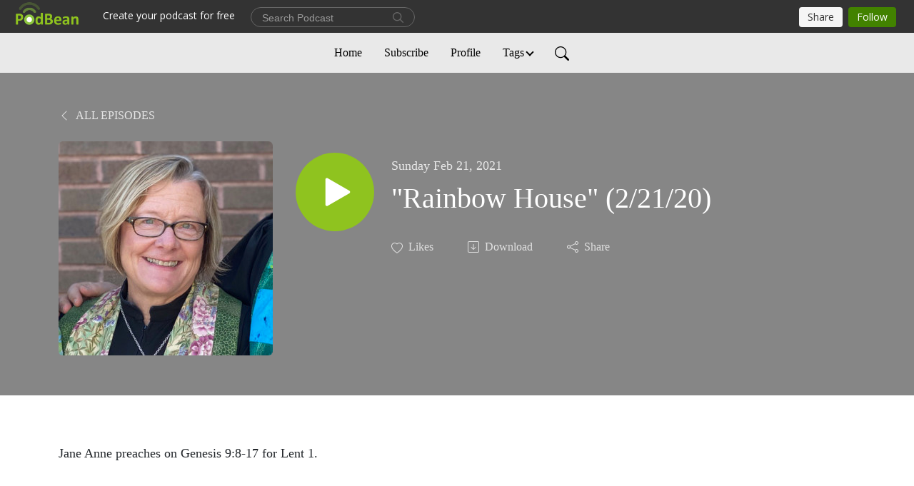

--- FILE ---
content_type: text/html; charset=UTF-8
request_url: https://plymouthucc.podbean.com/e/rainbow-house-22120/
body_size: 17284
content:
<!DOCTYPE html>
<html  data-head-attrs=""  lang="en">
<head>
  <meta charset="UTF-8">
  <meta name="viewport" content="width=device-width, initial-scale=1.0">
  <meta name="mobile-web-app-capable" content="yes">
  <meta name="apple-mobile-web-app-status-bar-style" content="black">
  <meta name="theme-color" content="#ffffff">
  <link rel="stylesheet" href="https://cdnjs.cloudflare.com/ajax/libs/twitter-bootstrap/5.0.1/css/bootstrap.min.css" integrity="sha512-Ez0cGzNzHR1tYAv56860NLspgUGuQw16GiOOp/I2LuTmpSK9xDXlgJz3XN4cnpXWDmkNBKXR/VDMTCnAaEooxA==" crossorigin="anonymous" referrerpolicy="no-referrer" />
  <link rel="preconnect" href="https://fonts.googleapis.com">
  <link rel="preconnect" href="https://fonts.gstatic.com" crossorigin>
  <script type="module" crossorigin src="https://pbcdn1.podbean.com/fs1/user-site-dist/assets/index.1ad62341.js"></script>
    <link rel="modulepreload" href="https://pbcdn1.podbean.com/fs1/user-site-dist/assets/vendor.7a484e8a.js">
    <link rel="stylesheet" href="https://pbcdn1.podbean.com/fs1/user-site-dist/assets/index.d710f70e.css">
  <link rel="manifest" href="/user-site/manifest.webmanifest" crossorigin="use-credentials"><title>"Rainbow House" (2/21/20) | Plymouth UCC (Fort Collins) Sermons</title><link rel="icon" href="https://mcdn.podbean.com/mf/web/49ksf7/2019_Social_Media_Icon_400x400_for_Zoom531941c6-8787-f248-a59f-754803ee730c.png"><link rel="apple-touch-icon" href="https://mcdn.podbean.com/mf/web/49ksf7/2019_Social_Media_Icon_400x400_for_Zoom531941c6-8787-f248-a59f-754803ee730c.png"><meta property="og:title" content="&quot;Rainbow House&quot; (2/21/20) | Plymouth UCC (Fort Collins) Sermons"><meta property="og:image" content="https://d2bwo9zemjwxh5.cloudfront.net/ep-logo/pbblog2764803/Jane_Anne_square_1200x628.jpg?s=747a922efa5c8c706a5d51f3885beea0&amp;e=jpg"><meta property="og:type" content="article"><meta property="og:url" content="https://plymouthucc.podbean.com/e/rainbow-house-22120/"><meta property="og:description" content="Jane Anne preaches on Genesis 9:8-17 for Lent 1."><meta name="description" content="Jane Anne preaches on Genesis 9:8-17 for Lent 1."><meta name="twitter:card" content="player"><meta name="twitter:site" content="@podbeancom"><meta name="twitter:url" content="https://plymouthucc.podbean.com/e/rainbow-house-22120/"><meta name="twitter:title" content="&quot;Rainbow House&quot; (2/21/20) | Plymouth UCC (Fort Collins) Sermons"><meta name="twitter:description" content="Jane Anne preaches on Genesis 9:8-17 for Lent 1."><meta name="twitter:image" content="https://d2bwo9zemjwxh5.cloudfront.net/ep-logo/pbblog2764803/Jane_Anne_square_1200x628.jpg?s=747a922efa5c8c706a5d51f3885beea0&amp;e=jpg"><meta name="twitter:player" content="https://www.podbean.com/player-v2/?i=af9yw-fb7d88&amp;square=1"><meta name="twitter:player:width" content="420"><meta name="twitter:player:height" content="420"><meta http-equiv="Content-Type" content="text/html; charset=UTF-8"><meta http-equiv="Content-Language" content="en-us"><meta name="generator" content="Podbean 3.2"><meta name="viewport" content="width=device-width, user-scalable=no, initial-scale=1.0, minimum-scale=1.0, maximum-scale=1.0"><meta name="author" content="PodBean Development"><meta name="Copyright" content="PodBean"><meta name="HandheldFriendly" content="True"><meta name="MobileOptimized" content="MobileOptimized"><meta name="robots" content="all"><meta name="twitter:app:id:googleplay" content="com.podbean.app.podcast"><meta name="twitter:app:id:ipad" content="973361050"><meta name="twitter:app:id:iphone" content="973361050"><meta name="twitter:app:name:googleplay" content="Podbean"><meta name="twitter:app:name:ipad" content="Podbean"><meta name="twitter:app:name:iphone" content="Podbean"><script type="application/ld+json">{"@context":"https://schema.org/","@type":"PodcastEpisode","url":"/e/rainbow-house-22120/","name":"\"Rainbow House\" (2/21/20)","datePublished":"2021-02-21","description":"Jane Anne preaches on Genesis 9:8-17 for Lent 1.","associatedMedia":{"@type":"MediaObject","contentUrl":"https://mcdn.podbean.com/mf/web/6gviur/2021-02-21_Rainbow_Houseb6zd7.mp3"},"partOfSeries":{"@type":"PodcastSeries","name":"Plymouth UCC (Fort Collins) Sermons","url":"https://plymouthucc.podbean.com"}}</script><link type="application/rss+xml" rel="alternate" href="https://feed.podbean.com/plymouthucc/feed.xml" title="Plymouth UCC (Fort Collins) Sermons"><link rel="canonical" href="https://plymouthucc.podbean.com/e/rainbow-house-22120/"><meta name="head:count" content="35"><link rel="modulepreload" crossorigin href="https://pbcdn1.podbean.com/fs1/user-site-dist/assets/episode.b821da30.js"><link rel="stylesheet" href="https://pbcdn1.podbean.com/fs1/user-site-dist/assets/episode.6d6d54b9.css"><link rel="modulepreload" crossorigin href="https://pbcdn1.podbean.com/fs1/user-site-dist/assets/HomeHeader.500f78d5.js"><link rel="stylesheet" href="https://pbcdn1.podbean.com/fs1/user-site-dist/assets/HomeHeader.f51f4f51.css"><link rel="modulepreload" crossorigin href="https://pbcdn1.podbean.com/fs1/user-site-dist/assets/HeadEpisode.60975439.js"><link rel="stylesheet" href="https://pbcdn1.podbean.com/fs1/user-site-dist/assets/HeadEpisode.72529506.css">
</head>
<body  data-head-attrs="" >
  <div id="app" data-server-rendered="true"><div class="main-page main-style-light" style="--font:Avenir;--secondaryFont:Avenir;--playerColor:#8fc31f;--playerColorRGB:143,195,31;--homeHeaderTextColor:#000000;--homeHeaderBackgroundColor:#ffffff;--pageHeaderTextColor:#ffffff;--pageHeaderBackgroundColor:#868686;"><!----><div loginurl="https://www.podbean.com/site/user/login?return=https%253A%252F%252Fplymouthucc.podbean.com%252Fe%252Frainbow-house-22120%252F&amp;rts=d482ab0d861e32869b07a7f94cddb7bd558b9605" postname="rainbow-house-22120"><div class="theme-elegant episode-detail d-flex flex-column h-100"><!--[--><div class="cc-navigation1 navigation" style="--navigationFontColor:#000000;--navigationBackgroundColor:#e9e9e9;"><nav class="navbar navbar-expand-lg"><div class="container justify-content-center"><div style="" class="nav-item search-icon list-unstyled"><button class="btn bg-transparent d-black d-lg-none border-0 nav-link text-dark px-2" type="button" title="Search"><svg xmlns="http://www.w3.org/2000/svg" width="20" height="20" fill="currentColor" class="bi bi-search" viewbox="0 0 16 16"><path d="M11.742 10.344a6.5 6.5 0 1 0-1.397 1.398h-.001c.03.04.062.078.098.115l3.85 3.85a1 1 0 0 0 1.415-1.414l-3.85-3.85a1.007 1.007 0 0 0-.115-.1zM12 6.5a5.5 5.5 0 1 1-11 0 5.5 5.5 0 0 1 11 0z"></path></svg></button></div><div class="h-search" style="display:none;"><input class="form-control shadow-sm rounded-pill border-0" title="Search" value="" type="text" placeholder="Search"><button type="button" class="btn bg-transparent border-0">Cancel</button></div><button class="navbar-toggler px-2" type="button" title="Navbar toggle" data-bs-toggle="collapse" data-bs-target="#navbarNav" aria-controls="navbarNav" aria-expanded="false" aria-label="Toggle navigation"><svg xmlns="http://www.w3.org/2000/svg" width="28" height="28" fill="currentColor" class="bi bi-list" viewbox="0 0 16 16"><path fill-rule="evenodd" d="M2.5 12a.5.5 0 0 1 .5-.5h10a.5.5 0 0 1 0 1H3a.5.5 0 0 1-.5-.5zm0-4a.5.5 0 0 1 .5-.5h10a.5.5 0 0 1 0 1H3a.5.5 0 0 1-.5-.5zm0-4a.5.5 0 0 1 .5-.5h10a.5.5 0 0 1 0 1H3a.5.5 0 0 1-.5-.5z"></path></svg></button><div class="collapse navbar-collapse" id="navbarNav"><ul class="navbar-nav" style=""><!--[--><li class="nav-item"><!--[--><a href="/" class="nav-link"><!--[-->Home<!--]--></a><!--]--></li><li class="nav-item"><!--[--><a target="_blank" rel="noopener noreferrer" class="nav-link" active-class="active" href="https://www.podbean.com/site/podcatcher/index/blog/ovDAPS0purw"><!--[-->Subscribe<!--]--></a><!--]--></li><li class="nav-item"><!--[--><a target="_blank" rel="noopener noreferrer" class="nav-link" active-class="active" href="https://www.podbean.com/user-qvM0yhxwuW9"><!--[-->Profile<!--]--></a><!--]--></li><li class="dropdown nav-item"><!--[--><a target="_blank" rel="noopener noreferrer" class="nav-link dropdown-toggle" data-bs-toggle="dropdown" active-class="active" role="button" aria-expanded="false" href="javascript:void();"><!--[-->Tags<!--]--></a><ul class="dropdown-menu"><!--[--><a href="/category/abundance" class="dropdown-item"><!--[-->Abundance<!--]--></a><a href="/category/accountability" class="dropdown-item"><!--[-->Accountability<!--]--></a><a href="/category/advent" class="dropdown-item"><!--[-->Advent<!--]--></a><a href="/category/afterlife" class="dropdown-item"><!--[-->Afterlife<!--]--></a><a href="/category/all-saints" class="dropdown-item"><!--[-->All Saints<!--]--></a><a href="/category/all-things-work-together-for-good" class="dropdown-item"><!--[-->All Things Work Together for Good<!--]--></a><a href="/category/allies" class="dropdown-item"><!--[-->Allies<!--]--></a><a href="/category/another-way" class="dropdown-item"><!--[-->Another Way<!--]--></a><a href="/category/apostle-paul" class="dropdown-item"><!--[-->Apostle Paul<!--]--></a><a href="/category/as-long-as-you-need" class="dropdown-item"><!--[-->As Long As You Need<!--]--></a><a href="/category/ash-wednesday" class="dropdown-item"><!--[-->Ash Wednesday<!--]--></a><a href="/category/authority" class="dropdown-item"><!--[-->Authority<!--]--></a><a href="/category/awakening" class="dropdown-item"><!--[-->Awakening<!--]--></a><a href="/category/baptism" class="dropdown-item"><!--[-->Baptism<!--]--></a><a href="/category/baptism-of-christ-sunday" class="dropdown-item"><!--[-->Baptism of Christ Sunday<!--]--></a><a href="/category/beatitudes" class="dropdown-item"><!--[-->Beatitudes<!--]--></a><a href="/category/black-history-month" class="dropdown-item"><!--[-->Black History Month<!--]--></a><a href="/category/blessings" class="dropdown-item"><!--[-->Blessings<!--]--></a><a href="/category/bluegrass-music" class="dropdown-item"><!--[-->Bluegrass Music<!--]--></a><a href="/category/body-of-christ" class="dropdown-item"><!--[-->Body of Christ<!--]--></a><a href="/category/book-of-acts" class="dropdown-item"><!--[-->Book of Acts<!--]--></a><a href="/category/book-of-deuteronomy" class="dropdown-item"><!--[-->Book of Deuteronomy<!--]--></a><a href="/category/book-of-ecclesiastes" class="dropdown-item"><!--[-->Book of Ecclesiastes<!--]--></a><a href="/category/book-of-exodus" class="dropdown-item"><!--[-->Book of Exodus<!--]--></a><a href="/category/book-of-ezekiel" class="dropdown-item"><!--[-->Book of Ezekiel<!--]--></a><a href="/category/book-of-genesis" class="dropdown-item"><!--[-->Book of Genesis<!--]--></a><a href="/category/book-of-habakkuk" class="dropdown-item"><!--[-->Book of Habakkuk<!--]--></a><a href="/category/book-of-isaiah" class="dropdown-item"><!--[-->Book of Isaiah<!--]--></a><a href="/category/book-of-jeremiah" class="dropdown-item"><!--[-->Book of Jeremiah<!--]--></a><a href="/category/book-of-job" class="dropdown-item"><!--[-->Book of Job<!--]--></a><a href="/category/book-of-joel" class="dropdown-item"><!--[-->Book of Joel<!--]--></a><a href="/category/book-of-jonah" class="dropdown-item"><!--[-->Book of Jonah<!--]--></a><a href="/category/book-of-leviticus" class="dropdown-item"><!--[-->Book of Leviticus<!--]--></a><a href="/category/book-of-micah" class="dropdown-item"><!--[-->Book of Micah<!--]--></a><a href="/category/book-of-numbers" class="dropdown-item"><!--[-->Book of Numbers<!--]--></a><a href="/category/book-of-proverbs" class="dropdown-item"><!--[-->Book of Proverbs<!--]--></a><a href="/category/book-of-psalms" class="dropdown-item"><!--[-->Book of Psalms<!--]--></a><a href="/category/book-of-revelation" class="dropdown-item"><!--[-->Book of Revelation<!--]--></a><a href="/category/book-of-wisdom" class="dropdown-item"><!--[-->Book of Wisdom<!--]--></a><a href="/category/books-of-kings" class="dropdown-item"><!--[-->Books of Kings<!--]--></a><a href="/category/books-of-samuel" class="dropdown-item"><!--[-->Books of Samuel<!--]--></a><a href="/category/breath" class="dropdown-item"><!--[-->Breath<!--]--></a><a href="/category/brooklyn-mcbride" class="dropdown-item"><!--[-->Brooklyn McBride<!--]--></a><a href="/category/call" class="dropdown-item"><!--[-->Call<!--]--></a><a href="/category/celtic-christianity" class="dropdown-item"><!--[-->Celtic Christianity<!--]--></a><a href="/category/change" class="dropdown-item"><!--[-->Change<!--]--></a><a href="/category/christmas-carols" class="dropdown-item"><!--[-->Christmas Carols<!--]--></a><a href="/category/christmas-day" class="dropdown-item"><!--[-->Christmas Day<!--]--></a><a href="/category/christmas-eve" class="dropdown-item"><!--[-->Christmas Eve<!--]--></a><a href="/category/christmas-season" class="dropdown-item"><!--[-->Christmas Season<!--]--></a><a href="/category/christology" class="dropdown-item"><!--[-->Christology<!--]--></a><a href="/category/church" class="dropdown-item"><!--[-->Church<!--]--></a><a href="/category/coming-out" class="dropdown-item"><!--[-->Coming Out<!--]--></a><a href="/category/community" class="dropdown-item"><!--[-->Community<!--]--></a><a href="/category/compassion" class="dropdown-item"><!--[-->Compassion<!--]--></a><a href="/category/conflict" class="dropdown-item"><!--[-->Conflict<!--]--></a><a href="/category/congregationalism" class="dropdown-item"><!--[-->Congregationalism<!--]--></a><a href="/category/consecration-sunday" class="dropdown-item"><!--[-->Consecration Sunday<!--]--></a><a href="/category/corinthians" class="dropdown-item"><!--[-->Corinthians<!--]--></a><a href="/category/courage" class="dropdown-item"><!--[-->Courage<!--]--></a><a href="/category/creche" class="dropdown-item"><!--[-->Crèche<!--]--></a><a href="/category/dance" class="dropdown-item"><!--[-->Dance<!--]--></a><a href="/category/delaney-piper" class="dropdown-item"><!--[-->Delaney Piper<!--]--></a><a href="/category/desert-fathers-mothers" class="dropdown-item"><!--[-->Desert Fathers &amp; Mothers<!--]--></a><a href="/category/diana-butler-bass" class="dropdown-item"><!--[-->Diana Butler Bass<!--]--></a><a href="/category/difficult-people" class="dropdown-item"><!--[-->Difficult People<!--]--></a><a href="/category/discipleship" class="dropdown-item"><!--[-->Discipleship<!--]--></a><a href="/category/doubt" class="dropdown-item"><!--[-->Doubt<!--]--></a><a href="/category/dreamersdaca" class="dropdown-item"><!--[-->Dreamers/DACA<!--]--></a><a href="/category/dreams" class="dropdown-item"><!--[-->Dreams<!--]--></a><a href="/category/earth" class="dropdown-item"><!--[-->Earth<!--]--></a><a href="/category/earth-day" class="dropdown-item"><!--[-->Earth Day<!--]--></a><a href="/category/easter-season" class="dropdown-item"><!--[-->Easter Season<!--]--></a><a href="/category/easter-sunday" class="dropdown-item"><!--[-->Easter Sunday<!--]--></a><a href="/category/elections" class="dropdown-item"><!--[-->Elections<!--]--></a><a href="/category/embodiment" class="dropdown-item"><!--[-->Embodiment<!--]--></a><a href="/category/emptiness" class="dropdown-item"><!--[-->Emptiness<!--]--></a><a href="/category/environmental-sunday" class="dropdown-item"><!--[-->Environmental Sunday<!--]--></a><a href="/category/epiphany-season" class="dropdown-item"><!--[-->Epiphany Season<!--]--></a><a href="/category/epiphany-sunday" class="dropdown-item"><!--[-->Epiphany Sunday<!--]--></a><a href="/category/equipping-the-saints" class="dropdown-item"><!--[-->Equipping the Saints<!--]--></a><a href="/category/ethiopian-eunuch" class="dropdown-item"><!--[-->Ethiopian Eunuch<!--]--></a><a href="/category/everyday-delights-series" class="dropdown-item"><!--[-->Everyday Delights Series<!--]--></a><a href="/category/fairness" class="dropdown-item"><!--[-->Fairness<!--]--></a><a href="/category/faith" class="dropdown-item"><!--[-->Faith<!--]--></a><a href="/category/fear" class="dropdown-item"><!--[-->Fear<!--]--></a><a href="/category/forgiveness" class="dropdown-item"><!--[-->Forgiveness<!--]--></a><a href="/category/generosity" class="dropdown-item"><!--[-->Generosity<!--]--></a><a href="/category/gifts" class="dropdown-item"><!--[-->Gifts<!--]--></a><a href="/category/god" class="dropdown-item"><!--[-->God<!--]--></a><a href="/category/god-is-still-speaking" class="dropdown-item"><!--[-->God is Still Speaking<!--]--></a><a href="/category/gospels-john-01-05" class="dropdown-item"><!--[-->Gospels: John 01-05<!--]--></a><a href="/category/gospels-john-06-10" class="dropdown-item"><!--[-->Gospels: John 06-10<!--]--></a><a href="/category/gospels-john-11-15" class="dropdown-item"><!--[-->Gospels: John 11-15<!--]--></a><a href="/category/gospels-john-16-21" class="dropdown-item"><!--[-->Gospels: John 16-21<!--]--></a><a href="/category/gospels-luke-01-06" class="dropdown-item"><!--[-->Gospels: Luke 01-06<!--]--></a><a href="/category/gospels-luke-07-12" class="dropdown-item"><!--[-->Gospels: Luke 07-12<!--]--></a><a href="/category/gospels-luke-13-18" class="dropdown-item"><!--[-->Gospels: Luke 13-18<!--]--></a><a href="/category/gospels-luke-19-24" class="dropdown-item"><!--[-->Gospels: Luke 19-24<!--]--></a><a href="/category/gospels-mark-01-04" class="dropdown-item"><!--[-->Gospels: Mark 01-04<!--]--></a><a href="/category/gospels-mark-05-08" class="dropdown-item"><!--[-->Gospels: Mark 05-08<!--]--></a><a href="/category/gospels-mark-09-12" class="dropdown-item"><!--[-->Gospels: Mark 09-12<!--]--></a><a href="/category/gospels-mark-13-16" class="dropdown-item"><!--[-->Gospels: Mark 13-16<!--]--></a><a href="/category/gospels-matthew-01-07" class="dropdown-item"><!--[-->Gospels: Matthew 01-07<!--]--></a><a href="/category/gospels-matthew-08-14" class="dropdown-item"><!--[-->Gospels: Matthew 08-14<!--]--></a><a href="/category/gospels-matthew-15-21" class="dropdown-item"><!--[-->Gospels: Matthew 15-21<!--]--></a><a href="/category/gospels-matthew-22-28" class="dropdown-item"><!--[-->Gospels: Matthew 22-28<!--]--></a><a href="/category/grace" class="dropdown-item"><!--[-->Grace<!--]--></a><a href="/category/graduation" class="dropdown-item"><!--[-->Graduation<!--]--></a><a href="/category/gratitude" class="dropdown-item"><!--[-->Gratitude<!--]--></a><a href="/category/grief" class="dropdown-item"><!--[-->Grief<!--]--></a><a href="/category/guest-preacher" class="dropdown-item"><!--[-->Guest Preacher<!--]--></a><a href="/category/gun-violence" class="dropdown-item"><!--[-->Gun Violence<!--]--></a><a href="/category/harvest" class="dropdown-item"><!--[-->Harvest<!--]--></a><a href="/category/healing" class="dropdown-item"><!--[-->Healing<!--]--></a><a href="/category/heart" class="dropdown-item"><!--[-->Heart<!--]--></a><a href="/category/heaven" class="dropdown-item"><!--[-->Heaven<!--]--></a><a href="/category/holy-spirit" class="dropdown-item"><!--[-->Holy Spirit<!--]--></a><a href="/category/holy-week" class="dropdown-item"><!--[-->Holy Week<!--]--></a><a href="/category/hope" class="dropdown-item"><!--[-->Hope<!--]--></a><a href="/category/hospitality" class="dropdown-item"><!--[-->Hospitality<!--]--></a><a href="/category/immigration" class="dropdown-item"><!--[-->Immigration<!--]--></a><a href="/category/imperfection" class="dropdown-item"><!--[-->imperfection<!--]--></a><a href="/category/inclusion" class="dropdown-item"><!--[-->Inclusion<!--]--></a><a href="/category/instant-sermon" class="dropdown-item"><!--[-->Instant Sermon<!--]--></a><a href="/category/jesus" class="dropdown-item"><!--[-->Jesus<!--]--></a><a href="/category/jesus-as-a-boy" class="dropdown-item"><!--[-->Jesus as a Boy<!--]--></a><a href="/category/john-the-baptizer" class="dropdown-item"><!--[-->John the Baptizer<!--]--></a><a href="/category/joseph" class="dropdown-item"><!--[-->Joseph<!--]--></a><a href="/category/joseph-of-arimathea" class="dropdown-item"><!--[-->Joseph of Arimathea<!--]--></a><a href="/category/journey" class="dropdown-item"><!--[-->Journey<!--]--></a><a href="/category/joy" class="dropdown-item"><!--[-->Joy<!--]--></a><a href="/category/jubilee" class="dropdown-item"><!--[-->Jubilee<!--]--></a><a href="/category/jubilee-sunday" class="dropdown-item"><!--[-->Jubilee Sunday<!--]--></a><a href="/category/juneteenth" class="dropdown-item"><!--[-->Juneteenth<!--]--></a><a href="/category/justice" class="dropdown-item"><!--[-->Justice<!--]--></a><a href="/category/lay-preacher" class="dropdown-item"><!--[-->Lay Preacher<!--]--></a><a href="/category/leadership" class="dropdown-item"><!--[-->Leadership<!--]--></a><a href="/category/lent" class="dropdown-item"><!--[-->Lent<!--]--></a><a href="/category/letter-2-timothy" class="dropdown-item"><!--[-->Letter: 2 Timothy<!--]--></a><a href="/category/letter-colossians" class="dropdown-item"><!--[-->Letter: Colossians<!--]--></a><a href="/category/letter-corinthians-1-2" class="dropdown-item"><!--[-->Letter: Corinthians (1 &amp; 2)<!--]--></a><a href="/category/letter-ephesians" class="dropdown-item"><!--[-->Letter: Ephesians<!--]--></a><a href="/category/letter-hebrews" class="dropdown-item"><!--[-->Letter: Hebrews<!--]--></a><a href="/category/letter-john-1-3" class="dropdown-item"><!--[-->Letter: John (1-3)<!--]--></a><a href="/category/letter-philippians" class="dropdown-item"><!--[-->Letter: Philippians<!--]--></a><a href="/category/letter-romans" class="dropdown-item"><!--[-->Letter: Romans<!--]--></a><a href="/category/lgbtq" class="dropdown-item"><!--[-->LGBTQ<!--]--></a><a href="/category/liberation" class="dropdown-item"><!--[-->Liberation<!--]--></a><a href="/category/life" class="dropdown-item"><!--[-->Life<!--]--></a><a href="/category/living-in-exile" class="dropdown-item"><!--[-->Living in Exile<!--]--></a><a href="/category/living-water" class="dropdown-item"><!--[-->Living Water<!--]--></a><a href="/category/lords-prayer" class="dropdown-item"><!--[-->Lord&#39;s Prayer<!--]--></a><a href="/category/love" class="dropdown-item"><!--[-->Love<!--]--></a><a href="/category/magnificat" class="dropdown-item"><!--[-->Magnificat<!--]--></a><a href="/category/martin-luther-king-jr" class="dropdown-item"><!--[-->Martin Luther King Jr<!--]--></a><a href="/category/meditation" class="dropdown-item"><!--[-->Meditation<!--]--></a><a href="/category/membership" class="dropdown-item"><!--[-->Membership<!--]--></a><a href="/category/mercy" class="dropdown-item"><!--[-->Mercy<!--]--></a><a href="/category/metanoia" class="dropdown-item"><!--[-->Metanoia<!--]--></a><a href="/category/mission" class="dropdown-item"><!--[-->Mission<!--]--></a><a href="/category/money" class="dropdown-item"><!--[-->Money<!--]--></a><a href="/category/mother-s-day" class="dropdown-item"><!--[-->Mother’s Day<!--]--></a><a href="/category/neighbors" class="dropdown-item"><!--[-->Neighbors<!--]--></a><a href="/category/new-year" class="dropdown-item"><!--[-->New Year<!--]--></a><a href="/category/nicodemus" class="dropdown-item"><!--[-->Nicodemus<!--]--></a><a href="/category/olympics-of-christianity" class="dropdown-item"><!--[-->Olympics of Christianity<!--]--></a><a href="/category/palmpassion-sunday" class="dropdown-item"><!--[-->Palm/Passion Sunday<!--]--></a><a href="/category/parables-of-jesus" class="dropdown-item"><!--[-->Parables of Jesus<!--]--></a><a href="/category/peace" class="dropdown-item"><!--[-->Peace<!--]--></a><a href="/category/pentecost" class="dropdown-item"><!--[-->Pentecost<!--]--></a><a href="/category/pilgrimage" class="dropdown-item"><!--[-->Pilgrimage<!--]--></a><a href="/category/prayer" class="dropdown-item"><!--[-->Prayer<!--]--></a><a href="/category/prayer-action" class="dropdown-item"><!--[-->Prayer &amp; Action<!--]--></a><a href="/category/preparing-for-god" class="dropdown-item"><!--[-->Preparing for God<!--]--></a><a href="/category/pride-month" class="dropdown-item"><!--[-->Pride Month<!--]--></a><a href="/category/promises-of-god" class="dropdown-item"><!--[-->Promises of God<!--]--></a><a href="/category/psalms" class="dropdown-item"><!--[-->Psalms<!--]--></a><a href="/category/queen" class="dropdown-item"><!--[-->Queen<!--]--></a><a href="/category/reformation" class="dropdown-item"><!--[-->Reformation<!--]--></a><a href="/category/reformation-sunday" class="dropdown-item"><!--[-->Reformation Sunday<!--]--></a><a href="/category/reign-of-christ-sunday" class="dropdown-item"><!--[-->Reign of Christ Sunday<!--]--></a><a href="/category/resurrection" class="dropdown-item"><!--[-->Resurrection<!--]--></a><a href="/category/rev-carla-cain" class="dropdown-item"><!--[-->Rev. Carla Cain<!--]--></a><a href="/category/rev-dr-david-petersen" class="dropdown-item"><!--[-->Rev. Dr. David Petersen<!--]--></a><a href="/category/rev-dr-marta-fioriti" class="dropdown-item"><!--[-->Rev. Dr. Marta Fioriti<!--]--></a><a href="/category/rev-dr-pam-peterson" class="dropdown-item"><!--[-->Rev. Dr. Pam Peterson<!--]--></a><a href="/category/rev-hal-chorpenning" class="dropdown-item"><!--[-->Rev. Hal Chorpenning<!--]--></a><a href="/category/rev-jt-smiedendorf" class="dropdown-item"><!--[-->Rev. J.T. Smiedendorf<!--]--></a><a href="/category/rev-jake-miles-joseph" class="dropdown-item"><!--[-->Rev. Jake Miles Joseph<!--]--></a><a href="/category/rev-jane-anne-ferguson" class="dropdown-item"><!--[-->Rev. Jane Anne Ferguson<!--]--></a><a href="/category/rev-john-l-bell" class="dropdown-item"><!--[-->Rev. John L. Bell<!--]--></a><a href="/category/rev-john-smith" class="dropdown-item"><!--[-->Rev. John Smith<!--]--></a><a href="/category/rev-jonathan-b-lee" class="dropdown-item"><!--[-->Rev. Jonathan B. Lee<!--]--></a><a href="/category/rev-laura-nelson" class="dropdown-item"><!--[-->Rev. Laura Nelson<!--]--></a><a href="/category/rev-mandy-hall" class="dropdown-item"><!--[-->Rev. Mandy Hall<!--]--></a><a href="/category/rev-mark-lee" class="dropdown-item"><!--[-->Rev. Mark Lee<!--]--></a><a href="/category/rev-ron-patterson" class="dropdown-item"><!--[-->Rev. Ron Patterson<!--]--></a><a href="/category/reversals" class="dropdown-item"><!--[-->Reversals<!--]--></a><a href="/category/sabbath" class="dropdown-item"><!--[-->Sabbath<!--]--></a><a href="/category/saintly-enemies" class="dropdown-item"><!--[-->Saintly Enemies<!--]--></a><a href="/category/saints" class="dropdown-item"><!--[-->Saints<!--]--></a><a href="/category/salt-and-light" class="dropdown-item"><!--[-->Salt and Light<!--]--></a><a href="/category/salvation" class="dropdown-item"><!--[-->Salvation<!--]--></a><a href="/category/season-after-pentecost" class="dropdown-item"><!--[-->Season after Pentecost<!--]--></a><a href="/category/seeking" class="dropdown-item"><!--[-->Seeking<!--]--></a><a href="/category/serving" class="dropdown-item"><!--[-->Serving<!--]--></a><a href="/category/sharing-your-faith" class="dropdown-item"><!--[-->Sharing Your Faith<!--]--></a><a href="/category/showing-up" class="dropdown-item"><!--[-->Showing Up<!--]--></a><a href="/category/singing" class="dropdown-item"><!--[-->Singing<!--]--></a><a href="/category/small-groups" class="dropdown-item"><!--[-->Small Groups<!--]--></a><a href="/category/spiritual-but-not-religious" class="dropdown-item"><!--[-->Spiritual But Not Religious<!--]--></a><a href="/category/spiritual-practices" class="dropdown-item"><!--[-->Spiritual Practices<!--]--></a><a href="/category/stewardship" class="dropdown-item"><!--[-->Stewardship<!--]--></a><a href="/category/stories-that-shape-us" class="dropdown-item"><!--[-->Stories That Shape Us<!--]--></a><a href="/category/suffering" class="dropdown-item"><!--[-->Suffering<!--]--></a><a href="/category/swords-into-plowshares" class="dropdown-item"><!--[-->Swords into Plowshares<!--]--></a><a href="/category/taize" class="dropdown-item"><!--[-->Taizé<!--]--></a><a href="/category/ten-commandments" class="dropdown-item"><!--[-->Ten Commandments<!--]--></a><a href="/category/thanksgiving" class="dropdown-item"><!--[-->Thanksgiving<!--]--></a><a href="/category/the-gospel" class="dropdown-item"><!--[-->The Gospel<!--]--></a><a href="/category/thorny-theological-themes" class="dropdown-item"><!--[-->Thorny Theological Themes<!--]--></a><a href="/category/totenfest" class="dropdown-item"><!--[-->Totenfest<!--]--></a><a href="/category/transfiguration-sunday" class="dropdown-item"><!--[-->Transfiguration Sunday<!--]--></a><a href="/category/transformation" class="dropdown-item"><!--[-->Transformation<!--]--></a><a href="/category/transgender-day-of-remembrance" class="dropdown-item"><!--[-->Transgender Day of Remembrance<!--]--></a><a href="/category/transitions" class="dropdown-item"><!--[-->Transitions<!--]--></a><a href="/category/trinity-sunday" class="dropdown-item"><!--[-->Trinity Sunday<!--]--></a><a href="/category/trusting-god" class="dropdown-item"><!--[-->Trusting God<!--]--></a><a href="/category/truth" class="dropdown-item"><!--[-->Truth<!--]--></a><a href="/category/unity" class="dropdown-item"><!--[-->Unity<!--]--></a><a href="/category/vision" class="dropdown-item"><!--[-->Vision<!--]--></a><a href="/category/waiting" class="dropdown-item"><!--[-->Waiting<!--]--></a><a href="/category/walking-with-christ" class="dropdown-item"><!--[-->Walking with Christ<!--]--></a><a href="/category/water" class="dropdown-item"><!--[-->Water<!--]--></a><a href="/category/welcome" class="dropdown-item"><!--[-->Welcome<!--]--></a><a href="/category/welcome-many" class="dropdown-item"><!--[-->Welcome Many<!--]--></a><a href="/category/what-child-is-this" class="dropdown-item"><!--[-->What Child Is This?<!--]--></a><a href="/category/where-is-jesus" class="dropdown-item"><!--[-->Where is Jesus?<!--]--></a><a href="/category/wilderness" class="dropdown-item"><!--[-->Wilderness<!--]--></a><a href="/category/wisdom" class="dropdown-item"><!--[-->Wisdom<!--]--></a><a href="/category/world" class="dropdown-item"><!--[-->World<!--]--></a><a href="/category/world-communion-sunday" class="dropdown-item"><!--[-->World Communion Sunday<!--]--></a><a href="/category/worship-series" class="dropdown-item"><!--[-->Worship Series<!--]--></a><a href="/category/wrestling-with-god" class="dropdown-item"><!--[-->Wrestling with God<!--]--></a><a href="/category/youth-for-change" class="dropdown-item"><!--[-->Youth for Change<!--]--></a><!--]--></ul><!--]--></li><!--]--><!--[--><li style="" class="nav-item search-icon"><button class="btn bg-transparent border-0 nav-link" type="button" title="Search"><svg xmlns="http://www.w3.org/2000/svg" width="20" height="20" fill="currentColor" class="bi bi-search" viewbox="0 0 16 16"><path d="M11.742 10.344a6.5 6.5 0 1 0-1.397 1.398h-.001c.03.04.062.078.098.115l3.85 3.85a1 1 0 0 0 1.415-1.414l-3.85-3.85a1.007 1.007 0 0 0-.115-.1zM12 6.5a5.5 5.5 0 1 1-11 0 5.5 5.5 0 0 1 11 0z"></path></svg></button></li><!--]--></ul></div></div></nav></div><!----><!--]--><div class="common-content flex-shrink-0"><!--[--><!----><div class="episode-detail-top pt-5 pb-5"><div class="container"><nav><ol class="breadcrumb"><li class="breadcrumb-item"><a href="/" class="text-uppercase fw-light"><!--[--><svg xmlns="http://www.w3.org/2000/svg" width="16" height="16" fill="currentColor" class="bi bi-chevron-left" viewbox="0 0 16 16"><path fill-rule="evenodd" d="M11.354 1.646a.5.5 0 0 1 0 .708L5.707 8l5.647 5.646a.5.5 0 0 1-.708.708l-6-6a.5.5 0 0 1 0-.708l6-6a.5.5 0 0 1 .708 0z"></path></svg> All Episodes<!--]--></a></li></ol></nav><div class="episode-content"><div class="border-0 d-md-flex mt-4 mb-2 list"><img class="me-md-3 episode-logo" alt="&quot;Rainbow House&quot; (2/21/20)" src="https://pbcdn1.podbean.com/imglogo/ep-logo/pbblog2764803/Jane_Anne_square_300x300.jpg" loading="lazy"><div class="card-body position-relative d-flex pt-4"><button class="btn btn-link rounded-circle play-button me-4" type="button" title="Play &quot;Rainbow House&quot; (2/21/20)"><svg t="1622017593702" class="icon icon-play text-white" fill="currentColor" viewbox="0 0 1024 1024" version="1.1" xmlns="http://www.w3.org/2000/svg" p-id="12170" width="30" height="30"><path d="M844.704269 475.730473L222.284513 116.380385a43.342807 43.342807 0 0 0-65.025048 37.548353v718.692951a43.335582 43.335582 0 0 0 65.025048 37.541128l622.412531-359.342864a43.357257 43.357257 0 0 0 0.007225-75.08948z" fill="" p-id="12171"></path></svg></button><div><p class="e-date pt-1 mb-2"><!----><span class="episode-date">Sunday Feb 21, 2021</span></p><h1 class="card-title e-title text-three-line fs-50">&quot;Rainbow House&quot; (2/21/20)</h1><div class="cc-post-toolbar pt-4"><ul class="list-unstyled d-flex mb-0 row gx-5 p-0"><li class="col-auto"><button class="border-0 p-0 bg-transparent row gx-1 align-items-center" title="Likes"><svg xmlns="http://www.w3.org/2000/svg" width="16" height="16" fill="currentColor" class="bi bi-heart col-auto icon-like" viewbox="0 0 16 16"><path d="m8 2.748-.717-.737C5.6.281 2.514.878 1.4 3.053c-.523 1.023-.641 2.5.314 4.385.92 1.815 2.834 3.989 6.286 6.357 3.452-2.368 5.365-4.542 6.286-6.357.955-1.886.838-3.362.314-4.385C13.486.878 10.4.28 8.717 2.01L8 2.748zM8 15C-7.333 4.868 3.279-3.04 7.824 1.143c.06.055.119.112.176.171a3.12 3.12 0 0 1 .176-.17C12.72-3.042 23.333 4.867 8 15z"></path></svg><span class="text-gray col-auto item-name">Likes</span><!----></button></li><li class="col-auto"><a class="border-0 p-0 bg-transparent row gx-1 align-items-center" href="https://www.podbean.com/media/share/pb-af9yw-fb7d88?download=1" target="_blank" title="Download"><svg xmlns="http://www.w3.org/2000/svg" width="16" height="16" fill="currentColor" class="bi bi-arrow-down-square col-auto" viewbox="0 0 16 16"><path fill-rule="evenodd" d="M15 2a1 1 0 0 0-1-1H2a1 1 0 0 0-1 1v12a1 1 0 0 0 1 1h12a1 1 0 0 0 1-1V2zM0 2a2 2 0 0 1 2-2h12a2 2 0 0 1 2 2v12a2 2 0 0 1-2 2H2a2 2 0 0 1-2-2V2zm8.5 2.5a.5.5 0 0 0-1 0v5.793L5.354 8.146a.5.5 0 1 0-.708.708l3 3a.5.5 0 0 0 .708 0l3-3a.5.5 0 0 0-.708-.708L8.5 10.293V4.5z"></path></svg><span class="text-gray col-auto item-name">Download</span><!----></a></li><li class="col-auto"><button class="border-0 p-0 bg-transparent row gx-1 align-items-center" title="Share" data-bs-toggle="modal" data-bs-target="#shareModal"><svg xmlns="http://www.w3.org/2000/svg" width="16" height="16" fill="currentColor" class="bi bi-share col-auto" viewbox="0 0 16 16"><path d="M13.5 1a1.5 1.5 0 1 0 0 3 1.5 1.5 0 0 0 0-3zM11 2.5a2.5 2.5 0 1 1 .603 1.628l-6.718 3.12a2.499 2.499 0 0 1 0 1.504l6.718 3.12a2.5 2.5 0 1 1-.488.876l-6.718-3.12a2.5 2.5 0 1 1 0-3.256l6.718-3.12A2.5 2.5 0 0 1 11 2.5zm-8.5 4a1.5 1.5 0 1 0 0 3 1.5 1.5 0 0 0 0-3zm11 5.5a1.5 1.5 0 1 0 0 3 1.5 1.5 0 0 0 0-3z"></path></svg><span class="text-gray item-name col-auto">Share</span></button></li></ul></div></div></div></div></div></div></div><!--]--><!----><!----><div class="episode-detail-bottom container"><div class="episode-content"><div class="border-0 d-flex  list"><div class="card-body ps-0 pt-5 pb-5"><p class="e-description card-text text-dark"><p>Jane Anne preaches on Genesis 9:8-17 for Lent 1.</p></p></div></div></div></div><!----><div class="episode-detail-bottom container"><div class="pb-2"><div class="cc-comments"><div class="comment-title">Comment (0) </div><!----><div class="content empty-content text-center"><svg xmlns="http://www.w3.org/2000/svg" width="16" height="16" fill="currentColor" class="bi bi-chat-left-text" viewbox="0 0 16 16"><path d="M14 1a1 1 0 0 1 1 1v8a1 1 0 0 1-1 1H4.414A2 2 0 0 0 3 11.586l-2 2V2a1 1 0 0 1 1-1h12zM2 0a2 2 0 0 0-2 2v12.793a.5.5 0 0 0 .854.353l2.853-2.853A1 1 0 0 1 4.414 12H14a2 2 0 0 0 2-2V2a2 2 0 0 0-2-2H2z"></path><path d="M3 3.5a.5.5 0 0 1 .5-.5h9a.5.5 0 0 1 0 1h-9a.5.5 0 0 1-.5-.5zM3 6a.5.5 0 0 1 .5-.5h9a.5.5 0 0 1 0 1h-9A.5.5 0 0 1 3 6zm0 2.5a.5.5 0 0 1 .5-.5h5a.5.5 0 0 1 0 1h-5a.5.5 0 0 1-.5-.5z"></path></svg><p class="pt-3">No comments yet. Be the first to say something!</p></div></div></div></div></div><!--[--><footer class="cc-footer2 footer mt-auto" style="--footerFontColor:#ffffff;--footerBackgroundColor:#000000;"><div class="container text-center"><ul class="row gx-4 social-icon-content list-unstyled d-flex justify-content-center mb-0"><li class="col-auto"><a href="https://www.facebook.com/plymouthuccftc" target="_blank" rel="noopener noreferrer" title="Facebook"><svg t="1622107447622" class="icon text-white" fill="currentColor" viewbox="0 0 1024 1024" version="1.1" xmlns="http://www.w3.org/2000/svg" p-id="11502" width="22" height="22"><path d="M767.428571 6.857143l0 150.857143-89.714286 0q-49.142857 0-66.285714 20.571429t-17.142857 61.714286l0 108 167.428571 0-22.285714 169.142857-145.142857 0 0 433.714286-174.857143 0 0-433.714286-145.714286 0 0-169.142857 145.714286 0 0-124.571429q0-106.285714 59.428571-164.857143t158.285714-58.571429q84 0 130.285714 6.857143z" p-id="11503"></path></svg></a></li><li class="col-auto"><a href="https://twitter.com/PlymouthUCC" target="_blank" rel="noopener noreferrer" title="Twitter"><svg class="icon-twitter" xmlns="http://www.w3.org/2000/svg" width="22" height="20.591" viewbox="0 0 22 20.591"><path id="twitter" d="M.053,0,8.547,11.357,0,20.591H1.924l7.483-8.084,6.046,8.084H22l-8.972-12L20.984,0H19.061L12.169,7.446,6.6,0ZM2.882,1.417H5.89L19.171,19.174H16.163L2.883,1.417Z" fill="currentColor"></path></svg></a></li><li class="col-auto"><a href="https://instagram.com/plymouthuccftc" target="_blank" rel="noopener noreferrer" title="Instagram"><svg t="1622107713428" class="icon text-white" fill="currentColor" viewbox="0 0 1024 1024" version="1.1" xmlns="http://www.w3.org/2000/svg" p-id="48119" width="22" height="22"><path d="M512.1 282c-127.2 0-229.8 102.6-229.8 229.8s102.6 229.8 229.8 229.8S741.9 639 741.9 511.8 639.3 282 512.1 282z m0 379.2c-82.2 0-149.4-67-149.4-149.4s67-149.4 149.4-149.4 149.4 67 149.4 149.4-67.2 149.4-149.4 149.4z m292.8-388.6c0 29.8-24 53.6-53.6 53.6-29.8 0-53.6-24-53.6-53.6s24-53.6 53.6-53.6 53.6 24 53.6 53.6z m152.2 54.4c-3.4-71.8-19.8-135.4-72.4-187.8-52.4-52.4-116-68.8-187.8-72.4-74-4.2-295.8-4.2-369.8 0-71.6 3.4-135.2 19.8-187.8 72.2s-68.8 116-72.4 187.8c-4.2 74-4.2 295.8 0 369.8 3.4 71.8 19.8 135.4 72.4 187.8s116 68.8 187.8 72.4c74 4.2 295.8 4.2 369.8 0 71.8-3.4 135.4-19.8 187.8-72.4 52.4-52.4 68.8-116 72.4-187.8 4.2-74 4.2-295.6 0-369.6zM861.5 776c-15.6 39.2-45.8 69.4-85.2 85.2-59 23.4-199 18-264.2 18s-205.4 5.2-264.2-18c-39.2-15.6-69.4-45.8-85.2-85.2-23.4-59-18-199-18-264.2s-5.2-205.4 18-264.2c15.6-39.2 45.8-69.4 85.2-85.2 59-23.4 199-18 264.2-18s205.4-5.2 264.2 18c39.2 15.6 69.4 45.8 85.2 85.2 23.4 59 18 199 18 264.2s5.4 205.4-18 264.2z" fill="" p-id="48120"></path></svg></a></li><li class="col-auto"><a href="https://youtube.com/plymouthucc" target="_blank" rel="noopener noreferrer" title="Youtube"><svg xmlns="http://www.w3.org/2000/svg" width="22" height="22" fill="currentColor" class="bi bi-youtube" viewbox="0 0 16 16"><path d="M8.051 1.999h.089c.822.003 4.987.033 6.11.335a2.01 2.01 0 0 1 1.415 1.42c.101.38.172.883.22 1.402l.01.104.022.26.008.104c.065.914.073 1.77.074 1.957v.075c-.001.194-.01 1.108-.082 2.06l-.008.105-.009.104c-.05.572-.124 1.14-.235 1.558a2.007 2.007 0 0 1-1.415 1.42c-1.16.312-5.569.334-6.18.335h-.142c-.309 0-1.587-.006-2.927-.052l-.17-.006-.087-.004-.171-.007-.171-.007c-1.11-.049-2.167-.128-2.654-.26a2.007 2.007 0 0 1-1.415-1.419c-.111-.417-.185-.986-.235-1.558L.09 9.82l-.008-.104A31.4 31.4 0 0 1 0 7.68v-.123c.002-.215.01-.958.064-1.778l.007-.103.003-.052.008-.104.022-.26.01-.104c.048-.519.119-1.023.22-1.402a2.007 2.007 0 0 1 1.415-1.42c.487-.13 1.544-.21 2.654-.26l.17-.007.172-.006.086-.003.171-.007A99.788 99.788 0 0 1 7.858 2h.193zM6.4 5.209v4.818l4.157-2.408L6.4 5.209z"></path></svg></a></li><!----></ul><div class="right-content"><p class="mb-0 pt-3">Copyright 2015-20 All rights reserved.</p><p class="by">Podcast Powered By <a href="https://www.podbean.com" target="_blank" rel="noopener noreferrer">Podbean</a></p></div></div></footer><div class="after-footer"></div><!----><!--]--></div></div><!----><!----><!----><div style="display:none;">Version: 20241125</div></div></div>

<script>window.__INITIAL_STATE__="{\"store\":{\"baseInfo\":{\"podcastTitle\":\"Plymouth UCC (Fort Collins) Sermons\",\"slug\":\"plymouthucc\",\"podcastDescription\":\"Sermons from Plymouth United Church of Christ, Fort Collins, Colorado\",\"podcastLogo\":\"https:\u002F\u002Fpbcdn1.podbean.com\u002Fimglogo\u002Fimage-logo\u002F2764803\u002F2019_Social_Media_Iconag39x.png\",\"podcastShareLogo\":\"https:\u002F\u002Fd2bwo9zemjwxh5.cloudfront.net\u002Fimage-logo\u002F2764803\u002F2019_Social_Media_Iconag39x_1200x628.jpg?s=383d1871f21493e2e69afdec1451a64f&e=png\",\"podcastUrl\":\"https:\u002F\u002Fplymouthucc.podbean.com\",\"podcastCanSearched\":true,\"feedUrl\":\"https:\u002F\u002Ffeed.podbean.com\u002Fplymouthucc\u002Ffeed.xml\",\"theme\":\"elegant\",\"podcastDeepLink\":\"https:\u002F\u002Fwww.podbean.com\u002Fpw\u002Fpbblog-f5rbt-2a3003?from=usersite\",\"removePodbeanBranding\":\"no\",\"brandingLogo\":null,\"timeZone\":{\"timeZoneId\":9,\"gmtAdjustment\":\"GMT-07:00\",\"useDaylightTime\":1,\"value\":-7,\"text\":\"(GMT-07:00) Mountain Time (US & Canada)\",\"daylightStartTime\":\"Second Sunday Of March +2 Hours\",\"daylightEndTime\":\"First Sunday Of November +2 Hours\",\"timezone\":\"America\u002FDenver\"},\"podcastDownloads\":null,\"totalEpisodes\":503,\"showComments\":true,\"iOSAppDownloadLink\":null,\"customizeCssUrl\":null,\"androidAppDownloadLink\":null,\"showPostShare\":true,\"showLike\":true,\"author\":\"\",\"enableEngagementStats\":true,\"shareEmbedLink\":\"https:\u002F\u002Fadmin5.podbean.com\u002Fembed.html?id=pbblog-f5rbt-2a3003-playlist\",\"language\":\"en\",\"sensitivitySessionExpireTime\":3600,\"podcastApps\":[{\"name\":\"Podbean App\",\"link\":\"https:\u002F\u002Fwww.podbean.com\u002Fpw\u002Fpbblog-f5rbt-2a3003?from=usersite\",\"image\":\"https:\u002F\u002Fpbcdn1.podbean.com\u002Ffs1\u002Fsite\u002Fimages\u002Fadmin5\u002Fpodbean-app.png\",\"title\":null}],\"components\":{\"base\":[{\"id\":\"MainStyle\",\"val\":\"light\"},{\"id\":\"Font\",\"val\":\"Avenir\"},{\"id\":\"SecondaryFont\",\"val\":\"Avenir\"},{\"id\":\"PlayerColor\",\"val\":\"#8fc31f\"},{\"id\":\"PlayerStyle\",\"val\":\"player2\"},{\"id\":\"PlayerWave\",\"val\":\"show\"},{\"id\":\"Favicon\",\"val\":\"https:\u002F\u002Fmcdn.podbean.com\u002Fmf\u002Fweb\u002F49ksf7\u002F2019_Social_Media_Icon_400x400_for_Zoom531941c6-8787-f248-a59f-754803ee730c.png\"},{\"id\":\"CookiesNotice\",\"val\":\"hide\"},{\"id\":\"CookiesNoticeContent\",\"val\":\"\u003Ch4\u003ECookies Notice\u003C\u002Fh4\u003E\u003Cp\u003EThis website uses cookies to improve your experience while you navigate through the website. By using our website you agree to our use of cookies.\u003C\u002Fp\u003E\"},{\"id\":\"EpisodePageListenOn\",\"val\":\"hide\"},{\"id\":\"EpisodePageCustomizeComponent\",\"val\":\"hide\"}],\"home-header\":[{\"id\":\"HomeHeaderTextColor\",\"val\":\"#000000\"},{\"id\":\"HomeHeaderBackgroundColor\",\"val\":\"#ffffff\"}],\"page-header\":[{\"id\":\"PageHeaderTextColor\",\"val\":\"#ffffff\"},{\"id\":\"PageHeaderBackgroundColor\",\"val\":\"#868686\"}],\"episode-list\":[{\"id\":\"EpisodeListType\",\"val\":\"simple-list\"},{\"id\":\"EpisodesPerPage\",\"val\":10},{\"id\":\"EpisodeStats\",\"val\":\"hide\"}],\"navigation\":[{\"id\":\"NavigationFontColor\",\"val\":\"#000000\"},{\"id\":\"NavigationBackgroundColor\",\"val\":\"#e9e9e9\"},{\"id\":\"NavigationSearch\",\"val\":\"show\"},{\"id\":\"NavigationLinks\",\"val\":[{\"id\":\"Home\",\"type\":\"Link\",\"value\":\"\u002F\",\"text\":\"Home\",\"subitems\":[]},{\"id\":\"Subscribe\",\"type\":\"Link\",\"value\":\"https:\u002F\u002Fwww.podbean.com\u002Fsite\u002Fpodcatcher\u002Findex\u002Fblog\u002FovDAPS0purw\",\"text\":\"Subscribe\",\"subitems\":[]},{\"id\":\"Profile\",\"type\":\"Link\",\"value\":\"https:\u002F\u002Fwww.podbean.com\u002Fuser-qvM0yhxwuW9\",\"text\":\"Profile\",\"subitems\":[]},{\"id\":\"c94e1f0d-bc78-4efe-0d11-a7d6109da3d6\",\"type\":\"Tags\",\"value\":\"\",\"text\":\"Tags\",\"subitems\":[]}]}],\"footer\":[{\"id\":\"FooterType\",\"val\":\"Footer2\"},{\"id\":\"FooterFontColor\",\"val\":\"#ffffff\"},{\"id\":\"FooterBackgroundColor\",\"val\":\"#000000\"},{\"id\":\"FooterCopyright\",\"val\":\"Copyright 2015-20 All rights reserved.\"},{\"id\":\"SocialMediaLinks\",\"val\":{\"facebook_username\":\"plymouthuccftc\",\"twitter_username\":\"PlymouthUCC\",\"instagram_username\":\"plymouthuccftc\",\"youtube_username\":\"plymouthucc\",\"linkedin_username\":\"\"}}],\"customize-container1\":[{\"id\":\"ComponentText-c1566b0c-b8ca-6d7b-5046-267c30b97739\",\"val\":{\"ComponentFontColor\":\"#000000\",\"ComponentBackgroundColor\":\"#f2f2f2\",\"ComponentContent\":\"\u003Cdiv style=\\\"text-align: center;\\\"\u003E\\n\u003Ch2\u003ETo search by tag\u003C\u002Fh2\u003E\\n\u003Cp\u003E(such as preacher, season, topic, scripture), use dropdown menu in grey bar at top.\u003C\u002Fp\u003E\\n\u003C\u002Fdiv\u003E\"}}],\"customize-container2\":[]},\"allLinks\":[{\"id\":\"Tags-4907636\",\"type\":\"Link\",\"value\":\"\u002Fcategory\u002Fabundance\",\"text\":\"Abundance\",\"subitems\":[]},{\"id\":\"Tags-3947601\",\"type\":\"Link\",\"value\":\"\u002Fcategory\u002Faccountability\",\"text\":\"Accountability\",\"subitems\":[]},{\"id\":\"Tags-3861966\",\"type\":\"Link\",\"value\":\"\u002Fcategory\u002Fadvent\",\"text\":\"Advent\",\"subitems\":[]},{\"id\":\"Tags-18848555\",\"type\":\"Link\",\"value\":\"\u002Fcategory\u002Fafterlife\",\"text\":\"Afterlife\",\"subitems\":[]},{\"id\":\"Tags-3866653\",\"type\":\"Link\",\"value\":\"\u002Fcategory\u002Fall-saints\",\"text\":\"All Saints\",\"subitems\":[]},{\"id\":\"Tags-3925589\",\"type\":\"Link\",\"value\":\"\u002Fcategory\u002Fall-things-work-together-for-good\",\"text\":\"All Things Work Together for Good\",\"subitems\":[]},{\"id\":\"Tags-3680497\",\"type\":\"Link\",\"value\":\"\u002Fcategory\u002Fallies\",\"text\":\"Allies\",\"subitems\":[]},{\"id\":\"Tags-18856342\",\"type\":\"Link\",\"value\":\"\u002Fcategory\u002Fanother-way\",\"text\":\"Another Way\",\"subitems\":[]},{\"id\":\"Tags-16209613\",\"type\":\"Link\",\"value\":\"\u002Fcategory\u002Fapostle-paul\",\"text\":\"Apostle Paul\",\"subitems\":[]},{\"id\":\"Tags-18855848\",\"type\":\"Link\",\"value\":\"\u002Fcategory\u002Fas-long-as-you-need\",\"text\":\"As Long As You Need\",\"subitems\":[]},{\"id\":\"Tags-3820885\",\"type\":\"Link\",\"value\":\"\u002Fcategory\u002Fash-wednesday\",\"text\":\"Ash Wednesday\",\"subitems\":[]},{\"id\":\"Tags-3827088\",\"type\":\"Link\",\"value\":\"\u002Fcategory\u002Fauthority\",\"text\":\"Authority\",\"subitems\":[]},{\"id\":\"Tags-3947660\",\"type\":\"Link\",\"value\":\"\u002Fcategory\u002Fawakening\",\"text\":\"Awakening\",\"subitems\":[]},{\"id\":\"Tags-4234824\",\"type\":\"Link\",\"value\":\"\u002Fcategory\u002Fbaptism\",\"text\":\"Baptism\",\"subitems\":[]},{\"id\":\"Tags-5332922\",\"type\":\"Link\",\"value\":\"\u002Fcategory\u002Fbaptism-of-christ-sunday\",\"text\":\"Baptism of Christ Sunday\",\"subitems\":[]},{\"id\":\"Tags-5695076\",\"type\":\"Link\",\"value\":\"\u002Fcategory\u002Fbeatitudes\",\"text\":\"Beatitudes\",\"subitems\":[]},{\"id\":\"Tags-18027119\",\"type\":\"Link\",\"value\":\"\u002Fcategory\u002Fblack-history-month\",\"text\":\"Black History Month\",\"subitems\":[]},{\"id\":\"Tags-4378131\",\"type\":\"Link\",\"value\":\"\u002Fcategory\u002Fblessings\",\"text\":\"Blessings\",\"subitems\":[]},{\"id\":\"Tags-4164275\",\"type\":\"Link\",\"value\":\"\u002Fcategory\u002Fbluegrass-music\",\"text\":\"Bluegrass Music\",\"subitems\":[]},{\"id\":\"Tags-4069520\",\"type\":\"Link\",\"value\":\"\u002Fcategory\u002Fbody-of-christ\",\"text\":\"Body of Christ\",\"subitems\":[]},{\"id\":\"Tags-4125589\",\"type\":\"Link\",\"value\":\"\u002Fcategory\u002Fbook-of-acts\",\"text\":\"Book of Acts\",\"subitems\":[]},{\"id\":\"Tags-4125793\",\"type\":\"Link\",\"value\":\"\u002Fcategory\u002Fbook-of-deuteronomy\",\"text\":\"Book of Deuteronomy\",\"subitems\":[]},{\"id\":\"Tags-4125870\",\"type\":\"Link\",\"value\":\"\u002Fcategory\u002Fbook-of-ecclesiastes\",\"text\":\"Book of Ecclesiastes\",\"subitems\":[]},{\"id\":\"Tags-4125781\",\"type\":\"Link\",\"value\":\"\u002Fcategory\u002Fbook-of-exodus\",\"text\":\"Book of Exodus\",\"subitems\":[]},{\"id\":\"Tags-4125651\",\"type\":\"Link\",\"value\":\"\u002Fcategory\u002Fbook-of-ezekiel\",\"text\":\"Book of Ezekiel\",\"subitems\":[]},{\"id\":\"Tags-4125851\",\"type\":\"Link\",\"value\":\"\u002Fcategory\u002Fbook-of-genesis\",\"text\":\"Book of Genesis\",\"subitems\":[]},{\"id\":\"Tags-17384153\",\"type\":\"Link\",\"value\":\"\u002Fcategory\u002Fbook-of-habakkuk\",\"text\":\"Book of Habakkuk\",\"subitems\":[]},{\"id\":\"Tags-4125864\",\"type\":\"Link\",\"value\":\"\u002Fcategory\u002Fbook-of-isaiah\",\"text\":\"Book of Isaiah\",\"subitems\":[]},{\"id\":\"Tags-4125656\",\"type\":\"Link\",\"value\":\"\u002Fcategory\u002Fbook-of-jeremiah\",\"text\":\"Book of Jeremiah\",\"subitems\":[]},{\"id\":\"Tags-4125609\",\"type\":\"Link\",\"value\":\"\u002Fcategory\u002Fbook-of-job\",\"text\":\"Book of Job\",\"subitems\":[]},{\"id\":\"Tags-4907637\",\"type\":\"Link\",\"value\":\"\u002Fcategory\u002Fbook-of-joel\",\"text\":\"Book of Joel\",\"subitems\":[]},{\"id\":\"Tags-4125633\",\"type\":\"Link\",\"value\":\"\u002Fcategory\u002Fbook-of-jonah\",\"text\":\"Book of Jonah\",\"subitems\":[]},{\"id\":\"Tags-4125792\",\"type\":\"Link\",\"value\":\"\u002Fcategory\u002Fbook-of-leviticus\",\"text\":\"Book of Leviticus\",\"subitems\":[]},{\"id\":\"Tags-4141914\",\"type\":\"Link\",\"value\":\"\u002Fcategory\u002Fbook-of-micah\",\"text\":\"Book of Micah\",\"subitems\":[]},{\"id\":\"Tags-18860092\",\"type\":\"Link\",\"value\":\"\u002Fcategory\u002Fbook-of-numbers\",\"text\":\"Book of Numbers\",\"subitems\":[]},{\"id\":\"Tags-4281543\",\"type\":\"Link\",\"value\":\"\u002Fcategory\u002Fbook-of-proverbs\",\"text\":\"Book of Proverbs\",\"subitems\":[]},{\"id\":\"Tags-4125821\",\"type\":\"Link\",\"value\":\"\u002Fcategory\u002Fbook-of-psalms\",\"text\":\"Book of Psalms\",\"subitems\":[]},{\"id\":\"Tags-4125604\",\"type\":\"Link\",\"value\":\"\u002Fcategory\u002Fbook-of-revelation\",\"text\":\"Book of Revelation\",\"subitems\":[]},{\"id\":\"Tags-4125616\",\"type\":\"Link\",\"value\":\"\u002Fcategory\u002Fbook-of-wisdom\",\"text\":\"Book of Wisdom\",\"subitems\":[]},{\"id\":\"Tags-4125358\",\"type\":\"Link\",\"value\":\"\u002Fcategory\u002Fbooks-of-kings\",\"text\":\"Books of Kings\",\"subitems\":[]},{\"id\":\"Tags-4125643\",\"type\":\"Link\",\"value\":\"\u002Fcategory\u002Fbooks-of-samuel\",\"text\":\"Books of Samuel\",\"subitems\":[]},{\"id\":\"Tags-4108324\",\"type\":\"Link\",\"value\":\"\u002Fcategory\u002Fbreath\",\"text\":\"Breath\",\"subitems\":[]},{\"id\":\"Tags-18352903\",\"type\":\"Link\",\"value\":\"\u002Fcategory\u002Fbrooklyn-mcbride\",\"text\":\"Brooklyn McBride\",\"subitems\":[]},{\"id\":\"Tags-3889290\",\"type\":\"Link\",\"value\":\"\u002Fcategory\u002Fcall\",\"text\":\"Call\",\"subitems\":[]},{\"id\":\"Tags-5945480\",\"type\":\"Link\",\"value\":\"\u002Fcategory\u002Fceltic-christianity\",\"text\":\"Celtic Christianity\",\"subitems\":[]},{\"id\":\"Tags-17502731\",\"type\":\"Link\",\"value\":\"\u002Fcategory\u002Fchange\",\"text\":\"Change\",\"subitems\":[]},{\"id\":\"Tags-3957287\",\"type\":\"Link\",\"value\":\"\u002Fcategory\u002Fchristmas-carols\",\"text\":\"Christmas Carols\",\"subitems\":[]},{\"id\":\"Tags-3957113\",\"type\":\"Link\",\"value\":\"\u002Fcategory\u002Fchristmas-day\",\"text\":\"Christmas Day\",\"subitems\":[]},{\"id\":\"Tags-3827435\",\"type\":\"Link\",\"value\":\"\u002Fcategory\u002Fchristmas-eve\",\"text\":\"Christmas Eve\",\"subitems\":[]},{\"id\":\"Tags-3827353\",\"type\":\"Link\",\"value\":\"\u002Fcategory\u002Fchristmas-season\",\"text\":\"Christmas Season\",\"subitems\":[]},{\"id\":\"Tags-4163777\",\"type\":\"Link\",\"value\":\"\u002Fcategory\u002Fchristology\",\"text\":\"Christology\",\"subitems\":[]},{\"id\":\"Tags-4053758\",\"type\":\"Link\",\"value\":\"\u002Fcategory\u002Fchurch\",\"text\":\"Church\",\"subitems\":[]},{\"id\":\"Tags-4466258\",\"type\":\"Link\",\"value\":\"\u002Fcategory\u002Fcoming-out\",\"text\":\"Coming Out\",\"subitems\":[]},{\"id\":\"Tags-4164165\",\"type\":\"Link\",\"value\":\"\u002Fcategory\u002Fcommunity\",\"text\":\"Community\",\"subitems\":[]},{\"id\":\"Tags-3957253\",\"type\":\"Link\",\"value\":\"\u002Fcategory\u002Fcompassion\",\"text\":\"Compassion\",\"subitems\":[]},{\"id\":\"Tags-5740388\",\"type\":\"Link\",\"value\":\"\u002Fcategory\u002Fconflict\",\"text\":\"Conflict\",\"subitems\":[]},{\"id\":\"Tags-3866356\",\"type\":\"Link\",\"value\":\"\u002Fcategory\u002Fcongregationalism\",\"text\":\"Congregationalism\",\"subitems\":[]},{\"id\":\"Tags-3879036\",\"type\":\"Link\",\"value\":\"\u002Fcategory\u002Fconsecration-sunday\",\"text\":\"Consecration Sunday\",\"subitems\":[]},{\"id\":\"Tags-18868597\",\"type\":\"Link\",\"value\":\"\u002Fcategory\u002Fcorinthians\",\"text\":\"Corinthians\",\"subitems\":[]},{\"id\":\"Tags-3866424\",\"type\":\"Link\",\"value\":\"\u002Fcategory\u002Fcourage\",\"text\":\"Courage\",\"subitems\":[]},{\"id\":\"Tags-3957158\",\"type\":\"Link\",\"value\":\"\u002Fcategory\u002Fcreche\",\"text\":\"Crèche\",\"subitems\":[]},{\"id\":\"Tags-3925851\",\"type\":\"Link\",\"value\":\"\u002Fcategory\u002Fdance\",\"text\":\"Dance\",\"subitems\":[]},{\"id\":\"Tags-18863679\",\"type\":\"Link\",\"value\":\"\u002Fcategory\u002Fdelaney-piper\",\"text\":\"Delaney Piper\",\"subitems\":[]},{\"id\":\"Tags-4371057\",\"type\":\"Link\",\"value\":\"\u002Fcategory\u002Fdesert-fathers-mothers\",\"text\":\"Desert Fathers & Mothers\",\"subitems\":[]},{\"id\":\"Tags-18833435\",\"type\":\"Link\",\"value\":\"\u002Fcategory\u002Fdiana-butler-bass\",\"text\":\"Diana Butler Bass\",\"subitems\":[]},{\"id\":\"Tags-3889309\",\"type\":\"Link\",\"value\":\"\u002Fcategory\u002Fdifficult-people\",\"text\":\"Difficult People\",\"subitems\":[]},{\"id\":\"Tags-4183232\",\"type\":\"Link\",\"value\":\"\u002Fcategory\u002Fdiscipleship\",\"text\":\"Discipleship\",\"subitems\":[]},{\"id\":\"Tags-4170003\",\"type\":\"Link\",\"value\":\"\u002Fcategory\u002Fdoubt\",\"text\":\"Doubt\",\"subitems\":[]},{\"id\":\"Tags-3889215\",\"type\":\"Link\",\"value\":\"\u002Fcategory\u002Fdreamersdaca\",\"text\":\"Dreamers\u002FDACA\",\"subitems\":[]},{\"id\":\"Tags-3957215\",\"type\":\"Link\",\"value\":\"\u002Fcategory\u002Fdreams\",\"text\":\"Dreams\",\"subitems\":[]},{\"id\":\"Tags-4164498\",\"type\":\"Link\",\"value\":\"\u002Fcategory\u002Fearth\",\"text\":\"Earth\",\"subitems\":[]},{\"id\":\"Tags-18392575\",\"type\":\"Link\",\"value\":\"\u002Fcategory\u002Fearth-day\",\"text\":\"Earth Day\",\"subitems\":[]},{\"id\":\"Tags-3555956\",\"type\":\"Link\",\"value\":\"\u002Fcategory\u002Feaster-season\",\"text\":\"Easter Season\",\"subitems\":[]},{\"id\":\"Tags-3782533\",\"type\":\"Link\",\"value\":\"\u002Fcategory\u002Feaster-sunday\",\"text\":\"Easter Sunday\",\"subitems\":[]},{\"id\":\"Tags-3957879\",\"type\":\"Link\",\"value\":\"\u002Fcategory\u002Felections\",\"text\":\"Elections\",\"subitems\":[]},{\"id\":\"Tags-18838282\",\"type\":\"Link\",\"value\":\"\u002Fcategory\u002Fembodiment\",\"text\":\"Embodiment\",\"subitems\":[]},{\"id\":\"Tags-4370931\",\"type\":\"Link\",\"value\":\"\u002Fcategory\u002Femptiness\",\"text\":\"Emptiness\",\"subitems\":[]},{\"id\":\"Tags-3574476\",\"type\":\"Link\",\"value\":\"\u002Fcategory\u002Fenvironmental-sunday\",\"text\":\"Environmental Sunday\",\"subitems\":[]},{\"id\":\"Tags-3826896\",\"type\":\"Link\",\"value\":\"\u002Fcategory\u002Fepiphany-season\",\"text\":\"Epiphany Season\",\"subitems\":[]},{\"id\":\"Tags-3827236\",\"type\":\"Link\",\"value\":\"\u002Fcategory\u002Fepiphany-sunday\",\"text\":\"Epiphany Sunday\",\"subitems\":[]},{\"id\":\"Tags-18862782\",\"type\":\"Link\",\"value\":\"\u002Fcategory\u002Fequipping-the-saints\",\"text\":\"Equipping the Saints\",\"subitems\":[]},{\"id\":\"Tags-3640523\",\"type\":\"Link\",\"value\":\"\u002Fcategory\u002Fethiopian-eunuch\",\"text\":\"Ethiopian Eunuch\",\"subitems\":[]},{\"id\":\"Tags-18870650\",\"type\":\"Link\",\"value\":\"\u002Fcategory\u002Feveryday-delights-series\",\"text\":\"Everyday Delights Series\",\"subitems\":[]},{\"id\":\"Tags-3889102\",\"type\":\"Link\",\"value\":\"\u002Fcategory\u002Ffairness\",\"text\":\"Fairness\",\"subitems\":[]},{\"id\":\"Tags-3893545\",\"type\":\"Link\",\"value\":\"\u002Fcategory\u002Ffaith\",\"text\":\"Faith\",\"subitems\":[]},{\"id\":\"Tags-3947800\",\"type\":\"Link\",\"value\":\"\u002Fcategory\u002Ffear\",\"text\":\"Fear\",\"subitems\":[]},{\"id\":\"Tags-4142010\",\"type\":\"Link\",\"value\":\"\u002Fcategory\u002Fforgiveness\",\"text\":\"Forgiveness\",\"subitems\":[]},{\"id\":\"Tags-3976880\",\"type\":\"Link\",\"value\":\"\u002Fcategory\u002Fgenerosity\",\"text\":\"Generosity\",\"subitems\":[]},{\"id\":\"Tags-3866425\",\"type\":\"Link\",\"value\":\"\u002Fcategory\u002Fgifts\",\"text\":\"Gifts\",\"subitems\":[]},{\"id\":\"Tags-3866655\",\"type\":\"Link\",\"value\":\"\u002Fcategory\u002Fgod\",\"text\":\"God\",\"subitems\":[]},{\"id\":\"Tags-3832198\",\"type\":\"Link\",\"value\":\"\u002Fcategory\u002Fgod-is-still-speaking\",\"text\":\"God is Still Speaking\",\"subitems\":[]},{\"id\":\"Tags-4141700\",\"type\":\"Link\",\"value\":\"\u002Fcategory\u002Fgospels-john-01-05\",\"text\":\"Gospels: John 01-05\",\"subitems\":[]},{\"id\":\"Tags-4141721\",\"type\":\"Link\",\"value\":\"\u002Fcategory\u002Fgospels-john-06-10\",\"text\":\"Gospels: John 06-10\",\"subitems\":[]},{\"id\":\"Tags-4141729\",\"type\":\"Link\",\"value\":\"\u002Fcategory\u002Fgospels-john-11-15\",\"text\":\"Gospels: John 11-15\",\"subitems\":[]},{\"id\":\"Tags-4141736\",\"type\":\"Link\",\"value\":\"\u002Fcategory\u002Fgospels-john-16-21\",\"text\":\"Gospels: John 16-21\",\"subitems\":[]},{\"id\":\"Tags-4141776\",\"type\":\"Link\",\"value\":\"\u002Fcategory\u002Fgospels-luke-01-06\",\"text\":\"Gospels: Luke 01-06\",\"subitems\":[]},{\"id\":\"Tags-4141790\",\"type\":\"Link\",\"value\":\"\u002Fcategory\u002Fgospels-luke-07-12\",\"text\":\"Gospels: Luke 07-12\",\"subitems\":[]},{\"id\":\"Tags-4141797\",\"type\":\"Link\",\"value\":\"\u002Fcategory\u002Fgospels-luke-13-18\",\"text\":\"Gospels: Luke 13-18\",\"subitems\":[]},{\"id\":\"Tags-4141825\",\"type\":\"Link\",\"value\":\"\u002Fcategory\u002Fgospels-luke-19-24\",\"text\":\"Gospels: Luke 19-24\",\"subitems\":[]},{\"id\":\"Tags-4141743\",\"type\":\"Link\",\"value\":\"\u002Fcategory\u002Fgospels-mark-01-04\",\"text\":\"Gospels: Mark 01-04\",\"subitems\":[]},{\"id\":\"Tags-4321915\",\"type\":\"Link\",\"value\":\"\u002Fcategory\u002Fgospels-mark-05-08\",\"text\":\"Gospels: Mark 05-08\",\"subitems\":[]},{\"id\":\"Tags-4141768\",\"type\":\"Link\",\"value\":\"\u002Fcategory\u002Fgospels-mark-09-12\",\"text\":\"Gospels: Mark 09-12\",\"subitems\":[]},{\"id\":\"Tags-4141771\",\"type\":\"Link\",\"value\":\"\u002Fcategory\u002Fgospels-mark-13-16\",\"text\":\"Gospels: Mark 13-16\",\"subitems\":[]},{\"id\":\"Tags-4141835\",\"type\":\"Link\",\"value\":\"\u002Fcategory\u002Fgospels-matthew-01-07\",\"text\":\"Gospels: Matthew 01-07\",\"subitems\":[]},{\"id\":\"Tags-4141867\",\"type\":\"Link\",\"value\":\"\u002Fcategory\u002Fgospels-matthew-08-14\",\"text\":\"Gospels: Matthew 08-14\",\"subitems\":[]},{\"id\":\"Tags-4141881\",\"type\":\"Link\",\"value\":\"\u002Fcategory\u002Fgospels-matthew-15-21\",\"text\":\"Gospels: Matthew 15-21\",\"subitems\":[]},{\"id\":\"Tags-4141895\",\"type\":\"Link\",\"value\":\"\u002Fcategory\u002Fgospels-matthew-22-28\",\"text\":\"Gospels: Matthew 22-28\",\"subitems\":[]},{\"id\":\"Tags-3555840\",\"type\":\"Link\",\"value\":\"\u002Fcategory\u002Fgrace\",\"text\":\"Grace\",\"subitems\":[]},{\"id\":\"Tags-4163940\",\"type\":\"Link\",\"value\":\"\u002Fcategory\u002Fgraduation\",\"text\":\"Graduation\",\"subitems\":[]},{\"id\":\"Tags-3888994\",\"type\":\"Link\",\"value\":\"\u002Fcategory\u002Fgratitude\",\"text\":\"Gratitude\",\"subitems\":[]},{\"id\":\"Tags-3826932\",\"type\":\"Link\",\"value\":\"\u002Fcategory\u002Fgrief\",\"text\":\"Grief\",\"subitems\":[]},{\"id\":\"Tags-5881448\",\"type\":\"Link\",\"value\":\"\u002Fcategory\u002Fguest-preacher\",\"text\":\"Guest Preacher\",\"subitems\":[]},{\"id\":\"Tags-4141659\",\"type\":\"Link\",\"value\":\"\u002Fcategory\u002Fgun-violence\",\"text\":\"Gun Violence\",\"subitems\":[]},{\"id\":\"Tags-3879073\",\"type\":\"Link\",\"value\":\"\u002Fcategory\u002Fharvest\",\"text\":\"Harvest\",\"subitems\":[]},{\"id\":\"Tags-3826884\",\"type\":\"Link\",\"value\":\"\u002Fcategory\u002Fhealing\",\"text\":\"Healing\",\"subitems\":[]},{\"id\":\"Tags-3787236\",\"type\":\"Link\",\"value\":\"\u002Fcategory\u002Fheart\",\"text\":\"Heart\",\"subitems\":[]},{\"id\":\"Tags-3889161\",\"type\":\"Link\",\"value\":\"\u002Fcategory\u002Fheaven\",\"text\":\"Heaven\",\"subitems\":[]},{\"id\":\"Tags-3930024\",\"type\":\"Link\",\"value\":\"\u002Fcategory\u002Fholy-spirit\",\"text\":\"Holy Spirit\",\"subitems\":[]},{\"id\":\"Tags-3943026\",\"type\":\"Link\",\"value\":\"\u002Fcategory\u002Fholy-week\",\"text\":\"Holy Week\",\"subitems\":[]},{\"id\":\"Tags-3943058\",\"type\":\"Link\",\"value\":\"\u002Fcategory\u002Fhope\",\"text\":\"Hope\",\"subitems\":[]},{\"id\":\"Tags-3604551\",\"type\":\"Link\",\"value\":\"\u002Fcategory\u002Fhospitality\",\"text\":\"Hospitality\",\"subitems\":[]},{\"id\":\"Tags-3680496\",\"type\":\"Link\",\"value\":\"\u002Fcategory\u002Fimmigration\",\"text\":\"Immigration\",\"subitems\":[]},{\"id\":\"Tags-4832792\",\"type\":\"Link\",\"value\":\"\u002Fcategory\u002Fimperfection\",\"text\":\"imperfection\",\"subitems\":[]},{\"id\":\"Tags-3640519\",\"type\":\"Link\",\"value\":\"\u002Fcategory\u002Finclusion\",\"text\":\"Inclusion\",\"subitems\":[]},{\"id\":\"Tags-3925608\",\"type\":\"Link\",\"value\":\"\u002Fcategory\u002Finstant-sermon\",\"text\":\"Instant Sermon\",\"subitems\":[]},{\"id\":\"Tags-3925850\",\"type\":\"Link\",\"value\":\"\u002Fcategory\u002Fjesus\",\"text\":\"Jesus\",\"subitems\":[]},{\"id\":\"Tags-4234949\",\"type\":\"Link\",\"value\":\"\u002Fcategory\u002Fjesus-as-a-boy\",\"text\":\"Jesus as a Boy\",\"subitems\":[]},{\"id\":\"Tags-5108031\",\"type\":\"Link\",\"value\":\"\u002Fcategory\u002Fjohn-the-baptizer\",\"text\":\"John the Baptizer\",\"subitems\":[]},{\"id\":\"Tags-17642199\",\"type\":\"Link\",\"value\":\"\u002Fcategory\u002Fjoseph\",\"text\":\"Joseph\",\"subitems\":[]},{\"id\":\"Tags-18862783\",\"type\":\"Link\",\"value\":\"\u002Fcategory\u002Fjoseph-of-arimathea\",\"text\":\"Joseph of Arimathea\",\"subitems\":[]},{\"id\":\"Tags-3943185\",\"type\":\"Link\",\"value\":\"\u002Fcategory\u002Fjourney\",\"text\":\"Journey\",\"subitems\":[]},{\"id\":\"Tags-4235233\",\"type\":\"Link\",\"value\":\"\u002Fcategory\u002Fjoy\",\"text\":\"Joy\",\"subitems\":[]},{\"id\":\"Tags-18884300\",\"type\":\"Link\",\"value\":\"\u002Fcategory\u002Fjubilee\",\"text\":\"Jubilee\",\"subitems\":[]},{\"id\":\"Tags-17010320\",\"type\":\"Link\",\"value\":\"\u002Fcategory\u002Fjubilee-sunday\",\"text\":\"Jubilee Sunday\",\"subitems\":[]},{\"id\":\"Tags-16538775\",\"type\":\"Link\",\"value\":\"\u002Fcategory\u002Fjuneteenth\",\"text\":\"Juneteenth\",\"subitems\":[]},{\"id\":\"Tags-3957918\",\"type\":\"Link\",\"value\":\"\u002Fcategory\u002Fjustice\",\"text\":\"Justice\",\"subitems\":[]},{\"id\":\"Tags-4281562\",\"type\":\"Link\",\"value\":\"\u002Fcategory\u002Flay-preacher\",\"text\":\"Lay Preacher\",\"subitems\":[]},{\"id\":\"Tags-4183392\",\"type\":\"Link\",\"value\":\"\u002Fcategory\u002Fleadership\",\"text\":\"Leadership\",\"subitems\":[]},{\"id\":\"Tags-3787224\",\"type\":\"Link\",\"value\":\"\u002Fcategory\u002Flent\",\"text\":\"Lent\",\"subitems\":[]},{\"id\":\"Tags-17343543\",\"type\":\"Link\",\"value\":\"\u002Fcategory\u002Fletter-2-timothy\",\"text\":\"Letter: 2 Timothy\",\"subitems\":[]},{\"id\":\"Tags-15177333\",\"type\":\"Link\",\"value\":\"\u002Fcategory\u002Fletter-colossians\",\"text\":\"Letter: Colossians\",\"subitems\":[]},{\"id\":\"Tags-4108453\",\"type\":\"Link\",\"value\":\"\u002Fcategory\u002Fletter-corinthians-1-2\",\"text\":\"Letter: Corinthians (1 & 2)\",\"subitems\":[]},{\"id\":\"Tags-4125638\",\"type\":\"Link\",\"value\":\"\u002Fcategory\u002Fletter-ephesians\",\"text\":\"Letter: Ephesians\",\"subitems\":[]},{\"id\":\"Tags-4090287\",\"type\":\"Link\",\"value\":\"\u002Fcategory\u002Fletter-hebrews\",\"text\":\"Letter: Hebrews\",\"subitems\":[]},{\"id\":\"Tags-4108467\",\"type\":\"Link\",\"value\":\"\u002Fcategory\u002Fletter-john-1-3\",\"text\":\"Letter: John (1-3)\",\"subitems\":[]},{\"id\":\"Tags-4125797\",\"type\":\"Link\",\"value\":\"\u002Fcategory\u002Fletter-philippians\",\"text\":\"Letter: Philippians\",\"subitems\":[]},{\"id\":\"Tags-3889213\",\"type\":\"Link\",\"value\":\"\u002Fcategory\u002Fletter-romans\",\"text\":\"Letter: Romans\",\"subitems\":[]},{\"id\":\"Tags-3640520\",\"type\":\"Link\",\"value\":\"\u002Fcategory\u002Flgbtq\",\"text\":\"LGBTQ\",\"subitems\":[]},{\"id\":\"Tags-16538777\",\"type\":\"Link\",\"value\":\"\u002Fcategory\u002Fliberation\",\"text\":\"Liberation\",\"subitems\":[]},{\"id\":\"Tags-4170111\",\"type\":\"Link\",\"value\":\"\u002Fcategory\u002Flife\",\"text\":\"Life\",\"subitems\":[]},{\"id\":\"Tags-4422691\",\"type\":\"Link\",\"value\":\"\u002Fcategory\u002Fliving-in-exile\",\"text\":\"Living in Exile\",\"subitems\":[]},{\"id\":\"Tags-3943166\",\"type\":\"Link\",\"value\":\"\u002Fcategory\u002Fliving-water\",\"text\":\"Living Water\",\"subitems\":[]},{\"id\":\"Tags-4108287\",\"type\":\"Link\",\"value\":\"\u002Fcategory\u002Flords-prayer\",\"text\":\"Lord's Prayer\",\"subitems\":[]},{\"id\":\"Tags-3680511\",\"type\":\"Link\",\"value\":\"\u002Fcategory\u002Flove\",\"text\":\"Love\",\"subitems\":[]},{\"id\":\"Tags-5217735\",\"type\":\"Link\",\"value\":\"\u002Fcategory\u002Fmagnificat\",\"text\":\"Magnificat\",\"subitems\":[]},{\"id\":\"Tags-5407049\",\"type\":\"Link\",\"value\":\"\u002Fcategory\u002Fmartin-luther-king-jr\",\"text\":\"Martin Luther King Jr\",\"subitems\":[]},{\"id\":\"Tags-3555838\",\"type\":\"Link\",\"value\":\"\u002Fcategory\u002Fmeditation\",\"text\":\"Meditation\",\"subitems\":[]},{\"id\":\"Tags-15094536\",\"type\":\"Link\",\"value\":\"\u002Fcategory\u002Fmembership\",\"text\":\"Membership\",\"subitems\":[]},{\"id\":\"Tags-3555841\",\"type\":\"Link\",\"value\":\"\u002Fcategory\u002Fmercy\",\"text\":\"Mercy\",\"subitems\":[]},{\"id\":\"Tags-5832843\",\"type\":\"Link\",\"value\":\"\u002Fcategory\u002Fmetanoia\",\"text\":\"Metanoia\",\"subitems\":[]},{\"id\":\"Tags-4183233\",\"type\":\"Link\",\"value\":\"\u002Fcategory\u002Fmission\",\"text\":\"Mission\",\"subitems\":[]},{\"id\":\"Tags-17138661\",\"type\":\"Link\",\"value\":\"\u002Fcategory\u002Fmoney\",\"text\":\"Money\",\"subitems\":[]},{\"id\":\"Tags-18851282\",\"type\":\"Link\",\"value\":\"\u002Fcategory\u002Fmother-s-day\",\"text\":\"Mother’s Day\",\"subitems\":[]},{\"id\":\"Tags-4108550\",\"type\":\"Link\",\"value\":\"\u002Fcategory\u002Fneighbors\",\"text\":\"Neighbors\",\"subitems\":[]},{\"id\":\"Tags-3957000\",\"type\":\"Link\",\"value\":\"\u002Fcategory\u002Fnew-year\",\"text\":\"New Year\",\"subitems\":[]},{\"id\":\"Tags-18851726\",\"type\":\"Link\",\"value\":\"\u002Fcategory\u002Fnicodemus\",\"text\":\"Nicodemus\",\"subitems\":[]},{\"id\":\"Tags-4069651\",\"type\":\"Link\",\"value\":\"\u002Fcategory\u002Folympics-of-christianity\",\"text\":\"Olympics of Christianity\",\"subitems\":[]},{\"id\":\"Tags-3942991\",\"type\":\"Link\",\"value\":\"\u002Fcategory\u002Fpalmpassion-sunday\",\"text\":\"Palm\u002FPassion Sunday\",\"subitems\":[]},{\"id\":\"Tags-4053746\",\"type\":\"Link\",\"value\":\"\u002Fcategory\u002Fparables-of-jesus\",\"text\":\"Parables of Jesus\",\"subitems\":[]},{\"id\":\"Tags-3957685\",\"type\":\"Link\",\"value\":\"\u002Fcategory\u002Fpeace\",\"text\":\"Peace\",\"subitems\":[]},{\"id\":\"Tags-3748794\",\"type\":\"Link\",\"value\":\"\u002Fcategory\u002Fpentecost\",\"text\":\"Pentecost\",\"subitems\":[]},{\"id\":\"Tags-5269598\",\"type\":\"Link\",\"value\":\"\u002Fcategory\u002Fpilgrimage\",\"text\":\"Pilgrimage\",\"subitems\":[]},{\"id\":\"Tags-4962795\",\"type\":\"Link\",\"value\":\"\u002Fcategory\u002Fprayer\",\"text\":\"Prayer\",\"subitems\":[]},{\"id\":\"Tags-4234575\",\"type\":\"Link\",\"value\":\"\u002Fcategory\u002Fprayer-action\",\"text\":\"Prayer & Action\",\"subitems\":[]},{\"id\":\"Tags-4348806\",\"type\":\"Link\",\"value\":\"\u002Fcategory\u002Fpreparing-for-god\",\"text\":\"Preparing for God\",\"subitems\":[]},{\"id\":\"Tags-18745882\",\"type\":\"Link\",\"value\":\"\u002Fcategory\u002Fpride-month\",\"text\":\"Pride Month\",\"subitems\":[]},{\"id\":\"Tags-3962380\",\"type\":\"Link\",\"value\":\"\u002Fcategory\u002Fpromises-of-god\",\"text\":\"Promises of God\",\"subitems\":[]},{\"id\":\"Tags-18852162\",\"type\":\"Link\",\"value\":\"\u002Fcategory\u002Fpsalms\",\"text\":\"Psalms\",\"subitems\":[]},{\"id\":\"Tags-18859647\",\"type\":\"Link\",\"value\":\"\u002Fcategory\u002Fqueen\",\"text\":\"Queen\",\"subitems\":[]},{\"id\":\"Tags-17384156\",\"type\":\"Link\",\"value\":\"\u002Fcategory\u002Freformation\",\"text\":\"Reformation\",\"subitems\":[]},{\"id\":\"Tags-3878964\",\"type\":\"Link\",\"value\":\"\u002Fcategory\u002Freformation-sunday\",\"text\":\"Reformation Sunday\",\"subitems\":[]},{\"id\":\"Tags-3866199\",\"type\":\"Link\",\"value\":\"\u002Fcategory\u002Freign-of-christ-sunday\",\"text\":\"Reign of Christ Sunday\",\"subitems\":[]},{\"id\":\"Tags-18848556\",\"type\":\"Link\",\"value\":\"\u002Fcategory\u002Fresurrection\",\"text\":\"Resurrection\",\"subitems\":[]},{\"id\":\"Tags-8306598\",\"type\":\"Link\",\"value\":\"\u002Fcategory\u002Frev-carla-cain\",\"text\":\"Rev. Carla Cain\",\"subitems\":[]},{\"id\":\"Tags-18859648\",\"type\":\"Link\",\"value\":\"\u002Fcategory\u002Frev-dr-david-petersen\",\"text\":\"Rev. Dr. David Petersen\",\"subitems\":[]},{\"id\":\"Tags-17881909\",\"type\":\"Link\",\"value\":\"\u002Fcategory\u002Frev-dr-marta-fioriti\",\"text\":\"Rev. Dr. Marta Fioriti\",\"subitems\":[]},{\"id\":\"Tags-18873463\",\"type\":\"Link\",\"value\":\"\u002Fcategory\u002Frev-dr-pam-peterson\",\"text\":\"Rev. Dr. Pam Peterson\",\"subitems\":[]},{\"id\":\"Tags-3604530\",\"type\":\"Link\",\"value\":\"\u002Fcategory\u002Frev-hal-chorpenning\",\"text\":\"Rev. Hal Chorpenning\",\"subitems\":[]},{\"id\":\"Tags-15007232\",\"type\":\"Link\",\"value\":\"\u002Fcategory\u002Frev-jt-smiedendorf\",\"text\":\"Rev. J.T. Smiedendorf\",\"subitems\":[]},{\"id\":\"Tags-3555835\",\"type\":\"Link\",\"value\":\"\u002Fcategory\u002Frev-jake-miles-joseph\",\"text\":\"Rev. Jake Miles Joseph\",\"subitems\":[]},{\"id\":\"Tags-3574475\",\"type\":\"Link\",\"value\":\"\u002Fcategory\u002Frev-jane-anne-ferguson\",\"text\":\"Rev. Jane Anne Ferguson\",\"subitems\":[]},{\"id\":\"Tags-3976788\",\"type\":\"Link\",\"value\":\"\u002Fcategory\u002Frev-john-l-bell\",\"text\":\"Rev. John L. Bell\",\"subitems\":[]},{\"id\":\"Tags-18886749\",\"type\":\"Link\",\"value\":\"\u002Fcategory\u002Frev-john-smith\",\"text\":\"Rev. John Smith\",\"subitems\":[]},{\"id\":\"Tags-3957531\",\"type\":\"Link\",\"value\":\"\u002Fcategory\u002Frev-jonathan-b-lee\",\"text\":\"Rev. Jonathan B. Lee\",\"subitems\":[]},{\"id\":\"Tags-15793321\",\"type\":\"Link\",\"value\":\"\u002Fcategory\u002Frev-laura-nelson\",\"text\":\"Rev. Laura Nelson\",\"subitems\":[]},{\"id\":\"Tags-3930006\",\"type\":\"Link\",\"value\":\"\u002Fcategory\u002Frev-mandy-hall\",\"text\":\"Rev. Mandy Hall\",\"subitems\":[]},{\"id\":\"Tags-3930164\",\"type\":\"Link\",\"value\":\"\u002Fcategory\u002Frev-mark-lee\",\"text\":\"Rev. Mark Lee\",\"subitems\":[]},{\"id\":\"Tags-3878974\",\"type\":\"Link\",\"value\":\"\u002Fcategory\u002Frev-ron-patterson\",\"text\":\"Rev. Ron Patterson\",\"subitems\":[]},{\"id\":\"Tags-3930357\",\"type\":\"Link\",\"value\":\"\u002Fcategory\u002Freversals\",\"text\":\"Reversals\",\"subitems\":[]},{\"id\":\"Tags-3815026\",\"type\":\"Link\",\"value\":\"\u002Fcategory\u002Fsabbath\",\"text\":\"Sabbath\",\"subitems\":[]},{\"id\":\"Tags-3962290\",\"type\":\"Link\",\"value\":\"\u002Fcategory\u002Fsaintly-enemies\",\"text\":\"Saintly Enemies\",\"subitems\":[]},{\"id\":\"Tags-18862781\",\"type\":\"Link\",\"value\":\"\u002Fcategory\u002Fsaints\",\"text\":\"Saints\",\"subitems\":[]},{\"id\":\"Tags-3947470\",\"type\":\"Link\",\"value\":\"\u002Fcategory\u002Fsalt-and-light\",\"text\":\"Salt and Light\",\"subitems\":[]},{\"id\":\"Tags-4466257\",\"type\":\"Link\",\"value\":\"\u002Fcategory\u002Fsalvation\",\"text\":\"Salvation\",\"subitems\":[]},{\"id\":\"Tags-3782023\",\"type\":\"Link\",\"value\":\"\u002Fcategory\u002Fseason-after-pentecost\",\"text\":\"Season after Pentecost\",\"subitems\":[]},{\"id\":\"Tags-18057396\",\"type\":\"Link\",\"value\":\"\u002Fcategory\u002Fseeking\",\"text\":\"Seeking\",\"subitems\":[]},{\"id\":\"Tags-18834062\",\"type\":\"Link\",\"value\":\"\u002Fcategory\u002Fserving\",\"text\":\"Serving\",\"subitems\":[]},{\"id\":\"Tags-4058744\",\"type\":\"Link\",\"value\":\"\u002Fcategory\u002Fsharing-your-faith\",\"text\":\"Sharing Your Faith\",\"subitems\":[]},{\"id\":\"Tags-3962495\",\"type\":\"Link\",\"value\":\"\u002Fcategory\u002Fshowing-up\",\"text\":\"Showing Up\",\"subitems\":[]},{\"id\":\"Tags-3866193\",\"type\":\"Link\",\"value\":\"\u002Fcategory\u002Fsinging\",\"text\":\"Singing\",\"subitems\":[]},{\"id\":\"Tags-4183304\",\"type\":\"Link\",\"value\":\"\u002Fcategory\u002Fsmall-groups\",\"text\":\"Small Groups\",\"subitems\":[]},{\"id\":\"Tags-4053766\",\"type\":\"Link\",\"value\":\"\u002Fcategory\u002Fspiritual-but-not-religious\",\"text\":\"Spiritual But Not Religious\",\"subitems\":[]},{\"id\":\"Tags-4183716\",\"type\":\"Link\",\"value\":\"\u002Fcategory\u002Fspiritual-practices\",\"text\":\"Spiritual Practices\",\"subitems\":[]},{\"id\":\"Tags-3889049\",\"type\":\"Link\",\"value\":\"\u002Fcategory\u002Fstewardship\",\"text\":\"Stewardship\",\"subitems\":[]},{\"id\":\"Tags-4125464\",\"type\":\"Link\",\"value\":\"\u002Fcategory\u002Fstories-that-shape-us\",\"text\":\"Stories That Shape Us\",\"subitems\":[]},{\"id\":\"Tags-18845830\",\"type\":\"Link\",\"value\":\"\u002Fcategory\u002Fsuffering\",\"text\":\"Suffering\",\"subitems\":[]},{\"id\":\"Tags-18831457\",\"type\":\"Link\",\"value\":\"\u002Fcategory\u002Fswords-into-plowshares\",\"text\":\"Swords into Plowshares\",\"subitems\":[]},{\"id\":\"Tags-3555837\",\"type\":\"Link\",\"value\":\"\u002Fcategory\u002Ftaize\",\"text\":\"Taizé\",\"subitems\":[]},{\"id\":\"Tags-3889027\",\"type\":\"Link\",\"value\":\"\u002Fcategory\u002Ften-commandments\",\"text\":\"Ten Commandments\",\"subitems\":[]},{\"id\":\"Tags-3866200\",\"type\":\"Link\",\"value\":\"\u002Fcategory\u002Fthanksgiving\",\"text\":\"Thanksgiving\",\"subitems\":[]},{\"id\":\"Tags-4164178\",\"type\":\"Link\",\"value\":\"\u002Fcategory\u002Fthe-gospel\",\"text\":\"The Gospel\",\"subitems\":[]},{\"id\":\"Tags-4370821\",\"type\":\"Link\",\"value\":\"\u002Fcategory\u002Fthorny-theological-themes\",\"text\":\"Thorny Theological Themes\",\"subitems\":[]},{\"id\":\"Tags-4787270\",\"type\":\"Link\",\"value\":\"\u002Fcategory\u002Ftotenfest\",\"text\":\"Totenfest\",\"subitems\":[]},{\"id\":\"Tags-3821121\",\"type\":\"Link\",\"value\":\"\u002Fcategory\u002Ftransfiguration-sunday\",\"text\":\"Transfiguration Sunday\",\"subitems\":[]},{\"id\":\"Tags-4164599\",\"type\":\"Link\",\"value\":\"\u002Fcategory\u002Ftransformation\",\"text\":\"Transformation\",\"subitems\":[]},{\"id\":\"Tags-18888615\",\"type\":\"Link\",\"value\":\"\u002Fcategory\u002Ftransgender-day-of-remembrance\",\"text\":\"Transgender Day of Remembrance\",\"subitems\":[]},{\"id\":\"Tags-16584346\",\"type\":\"Link\",\"value\":\"\u002Fcategory\u002Ftransitions\",\"text\":\"Transitions\",\"subitems\":[]},{\"id\":\"Tags-4163793\",\"type\":\"Link\",\"value\":\"\u002Fcategory\u002Ftrinity-sunday\",\"text\":\"Trinity Sunday\",\"subitems\":[]},{\"id\":\"Tags-3930258\",\"type\":\"Link\",\"value\":\"\u002Fcategory\u002Ftrusting-god\",\"text\":\"Trusting God\",\"subitems\":[]},{\"id\":\"Tags-4321920\",\"type\":\"Link\",\"value\":\"\u002Fcategory\u002Ftruth\",\"text\":\"Truth\",\"subitems\":[]},{\"id\":\"Tags-4164164\",\"type\":\"Link\",\"value\":\"\u002Fcategory\u002Funity\",\"text\":\"Unity\",\"subitems\":[]},{\"id\":\"Tags-16298289\",\"type\":\"Link\",\"value\":\"\u002Fcategory\u002Fvision\",\"text\":\"Vision\",\"subitems\":[]},{\"id\":\"Tags-17537017\",\"type\":\"Link\",\"value\":\"\u002Fcategory\u002Fwaiting\",\"text\":\"Waiting\",\"subitems\":[]},{\"id\":\"Tags-4170100\",\"type\":\"Link\",\"value\":\"\u002Fcategory\u002Fwalking-with-christ\",\"text\":\"Walking with Christ\",\"subitems\":[]},{\"id\":\"Tags-4234827\",\"type\":\"Link\",\"value\":\"\u002Fcategory\u002Fwater\",\"text\":\"Water\",\"subitems\":[]},{\"id\":\"Tags-3925901\",\"type\":\"Link\",\"value\":\"\u002Fcategory\u002Fwelcome\",\"text\":\"Welcome\",\"subitems\":[]},{\"id\":\"Tags-18881595\",\"type\":\"Link\",\"value\":\"\u002Fcategory\u002Fwelcome-many\",\"text\":\"Welcome Many\",\"subitems\":[]},{\"id\":\"Tags-3957305\",\"type\":\"Link\",\"value\":\"\u002Fcategory\u002Fwhat-child-is-this\",\"text\":\"What Child Is This?\",\"subitems\":[]},{\"id\":\"Tags-3930439\",\"type\":\"Link\",\"value\":\"\u002Fcategory\u002Fwhere-is-jesus\",\"text\":\"Where is Jesus?\",\"subitems\":[]},{\"id\":\"Tags-5881446\",\"type\":\"Link\",\"value\":\"\u002Fcategory\u002Fwilderness\",\"text\":\"Wilderness\",\"subitems\":[]},{\"id\":\"Tags-4281567\",\"type\":\"Link\",\"value\":\"\u002Fcategory\u002Fwisdom\",\"text\":\"Wisdom\",\"subitems\":[]},{\"id\":\"Tags-3714591\",\"type\":\"Link\",\"value\":\"\u002Fcategory\u002Fworld\",\"text\":\"World\",\"subitems\":[]},{\"id\":\"Tags-4582500\",\"type\":\"Link\",\"value\":\"\u002Fcategory\u002Fworld-communion-sunday\",\"text\":\"World Communion Sunday\",\"subitems\":[]},{\"id\":\"Tags-18854981\",\"type\":\"Link\",\"value\":\"\u002Fcategory\u002Fworship-series\",\"text\":\"Worship Series\",\"subitems\":[]},{\"id\":\"Tags-3925476\",\"type\":\"Link\",\"value\":\"\u002Fcategory\u002Fwrestling-with-god\",\"text\":\"Wrestling with God\",\"subitems\":[]},{\"id\":\"Tags-18841949\",\"type\":\"Link\",\"value\":\"\u002Fcategory\u002Fyouth-for-change\",\"text\":\"Youth for Change\",\"subitems\":[]}],\"mainStylesDefaultSettings\":null,\"defaultCustomizeComponents\":null,\"scripts\":[],\"metas\":null,\"appConfig\":{\"package\":\"com.podbean.app.podcast\",\"app_store_id\":973361050,\"app_name\":\"Podbean\",\"scheme\":\"podbean\"},\"customizeCss\":null,\"canEditCss\":null,\"enableJsCodeInCustomizeContent\":false,\"enabledIframeCodeInCustomizeContent\":true,\"sectionMaxCount\":10,\"enableEditorLink\":true,\"enableEditCookiesNotice\":true,\"siteRedirectToFeed\":false,\"podcatcherRssUrl\":null,\"showFeed\":true,\"showTopBar\":true,\"enableWebSiteLike\":true,\"organizationName\":null,\"organizationPageLink\":null},\"backToListUrl\":\"\u002F\",\"tinymceLoaded\":false,\"listEpisodes\":[],\"userLikedEpisodes\":[],\"userLikeCheckedEpisodes\":[],\"topBarIframeLoaded\":false,\"listTotalCount\":0,\"listTotalPage\":0,\"listPage\":0,\"listType\":\"all\",\"listValue\":\"\",\"listName\":\"\",\"pageLoading\":false,\"apiBaseUrl\":\"https:\u002F\u002Fplymouthucc.podbean.com\",\"apiV2BaseUrl\":\"\",\"apiCommonParams\":{\"t\":\"69674f12\",\"clientSignature\":\"c57b0b1cb2864c65f1ffbcce95ba5d2c\",\"u\":null,\"customizing\":null},\"apiCommonHeaders\":{},\"comments\":[],\"commentsTotalCount\":0,\"commentsTotalPage\":0,\"commentsPage\":1,\"commentEpisodeId\":\"pb16481672-af9yw\",\"episode\":{\"id\":\"pb16481672\",\"idTag\":\"af9yw\",\"title\":\"\\\"Rainbow House\\\" (2\u002F21\u002F20)\",\"logo\":\"https:\u002F\u002Fpbcdn1.podbean.com\u002Fimglogo\u002Fep-logo\u002Fpbblog2764803\u002FJane_Anne_square_300x300.jpg\",\"shareLogo\":\"https:\u002F\u002Fd2bwo9zemjwxh5.cloudfront.net\u002Fep-logo\u002Fpbblog2764803\u002FJane_Anne_square_1200x628.jpg?s=747a922efa5c8c706a5d51f3885beea0&e=jpg\",\"largeLogo\":\"https:\u002F\u002Fpbcdn1.podbean.com\u002Fimglogo\u002Fep-logo\u002Fpbblog2764803\u002FJane_Anne_square.jpg\",\"previewContent\":null,\"content\":\"\u003Cp\u003EJane Anne preaches on Genesis 9:8-17 for Lent 1.\u003C\u002Fp\u003E\",\"publishTimestamp\":1613926440,\"duration\":1013,\"mediaUrl\":\"https:\u002F\u002Fmcdn.podbean.com\u002Fmf\u002Fweb\u002F6gviur\u002F2021-02-21_Rainbow_Houseb6zd7.mp3\",\"mediaType\":\"audio\u002Fmpeg\",\"shareLink\":\"https:\u002F\u002Fadmin5.podbean.com\u002Fembed.html?id=pb-af9yw-fb7d88\",\"likedCount\":null,\"deepLink\":\"https:\u002F\u002Fwww.podbean.com\u002Few\u002Fpb-af9yw-fb7d88\",\"transcriptUrl\":null,\"permalink\":\"\u002Fe\u002Frainbow-house-22120\u002F\",\"downloadLink\":\"https:\u002F\u002Fwww.podbean.com\u002Fmedia\u002Fshare\u002Fpb-af9yw-fb7d88?download=1\",\"fallbackResource\":null,\"fallbackResourceMimetype\":null,\"downloadCount\":0,\"status\":\"publish\",\"hasMoreContent\":false,\"chaptersUrl\":null,\"explicit\":false},\"episodeShareLink\":null,\"deepLink\":\"https:\u002F\u002Fwww.podbean.com\u002Few\u002Fpb-af9yw-fb7d88\",\"playlist\":{\"episodes\":[],\"current\":0,\"start\":0,\"stop\":0,\"playing\":true,\"playerLoading\":true,\"playbackRate\":1,\"playbackRateIndex\":1,\"volume\":1},\"toasts\":[],\"confirm\":null,\"customizeEditorFormZIndex\":999,\"lastRequestTime\":null,\"validateChangesOnBeforeunload\":true,\"windowWidth\":1000,\"VITE_FS1_CDN_URL_PREFIX\":\"https:\u002F\u002Fpbcdn1.podbean.com\u002Ffs1\",\"reloadStats\":false,\"userIdEncrypted\":null,\"userProfilePicture\":null,\"username\":null,\"isVerified\":false,\"loadUserInfo\":false,\"loginUrl\":\"https:\u002F\u002Fwww.podbean.com\u002Fsite\u002Fuser\u002Flogin?return=https%253A%252F%252Fplymouthucc.podbean.com%252Fe%252Frainbow-house-22120%252F&rts=d482ab0d861e32869b07a7f94cddb7bd558b9605\",\"recaptchaV3Loaded\":false,\"recaptchaV2Loaded\":false,\"likesLoaded\":false,\"commentLikeMap\":{},\"commentOffset\":0,\"widgetCommentsLoaded\":false},\"episode\":{\"id\":\"pb16481672\",\"idTag\":\"af9yw\",\"title\":\"\\\"Rainbow House\\\" (2\u002F21\u002F20)\",\"logo\":\"https:\u002F\u002Fpbcdn1.podbean.com\u002Fimglogo\u002Fep-logo\u002Fpbblog2764803\u002FJane_Anne_square_300x300.jpg\",\"shareLogo\":\"https:\u002F\u002Fd2bwo9zemjwxh5.cloudfront.net\u002Fep-logo\u002Fpbblog2764803\u002FJane_Anne_square_1200x628.jpg?s=747a922efa5c8c706a5d51f3885beea0&e=jpg\",\"largeLogo\":\"https:\u002F\u002Fpbcdn1.podbean.com\u002Fimglogo\u002Fep-logo\u002Fpbblog2764803\u002FJane_Anne_square.jpg\",\"previewContent\":null,\"content\":\"\u003Cp\u003EJane Anne preaches on Genesis 9:8-17 for Lent 1.\u003C\u002Fp\u003E\",\"publishTimestamp\":1613926440,\"duration\":1013,\"mediaUrl\":\"https:\u002F\u002Fmcdn.podbean.com\u002Fmf\u002Fweb\u002F6gviur\u002F2021-02-21_Rainbow_Houseb6zd7.mp3\",\"mediaType\":\"audio\u002Fmpeg\",\"shareLink\":\"https:\u002F\u002Fadmin5.podbean.com\u002Fembed.html?id=pb-af9yw-fb7d88\",\"likedCount\":null,\"deepLink\":\"https:\u002F\u002Fwww.podbean.com\u002Few\u002Fpb-af9yw-fb7d88\",\"transcriptUrl\":null,\"permalink\":\"\u002Fe\u002Frainbow-house-22120\u002F\",\"downloadLink\":\"https:\u002F\u002Fwww.podbean.com\u002Fmedia\u002Fshare\u002Fpb-af9yw-fb7d88?download=1\",\"fallbackResource\":null,\"fallbackResourceMimetype\":null,\"downloadCount\":0,\"status\":\"publish\",\"hasMoreContent\":false,\"chaptersUrl\":null,\"explicit\":false},\"loginUrl\":\"https:\u002F\u002Fwww.podbean.com\u002Fsite\u002Fuser\u002Flogin?return=https%253A%252F%252Fplymouthucc.podbean.com%252Fe%252Frainbow-house-22120%252F&rts=d482ab0d861e32869b07a7f94cddb7bd558b9605\"}"</script>
  
  <script src="https://cdnjs.cloudflare.com/ajax/libs/bootstrap/5.0.2/js/bootstrap.bundle.min.js" integrity="sha512-72WD92hLs7T5FAXn3vkNZflWG6pglUDDpm87TeQmfSg8KnrymL2G30R7as4FmTwhgu9H7eSzDCX3mjitSecKnw==" crossorigin="anonymous" referrerpolicy="no-referrer"></script>
</body>
</html>
